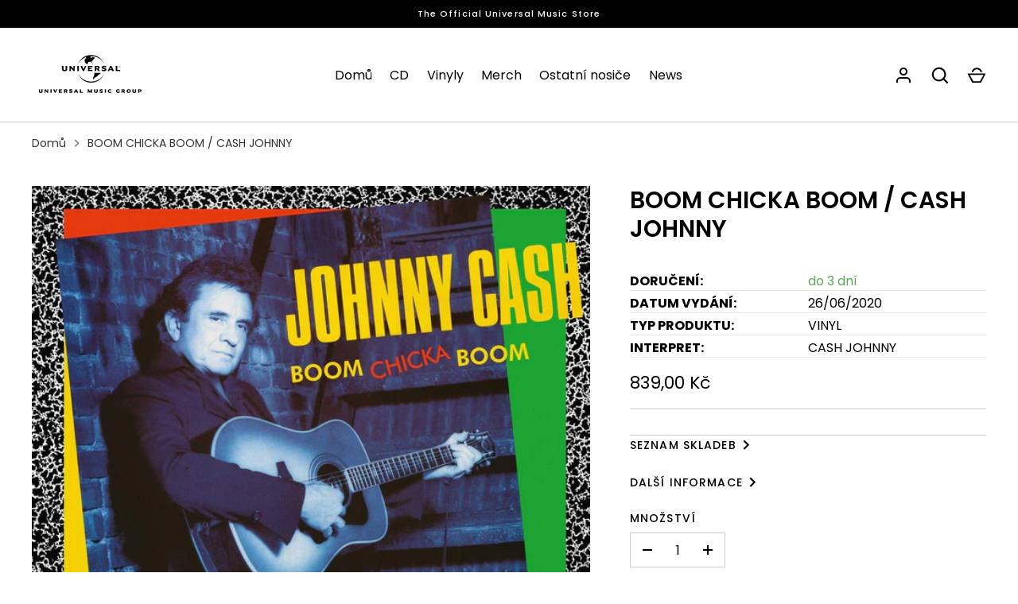

--- FILE ---
content_type: text/html; charset=utf-8
request_url: https://unimerch.cz/products/cash-johnny-boom-chicka-boom-vinyl-uni
body_size: 47529
content:
<!doctype html>
<html class="no-js" lang="cs">
  <script>(function(w,d,s,l,i){w[l]=w[l]||[];w[l].push({'gtm.start':
new Date().getTime(),event:'gtm.js'});var f=d.getElementsByTagName(s)[0],
j=d.createElement(s),dl=l!='dataLayer'?'&l='+l:'';j.async=true;j.src=
'https://www.googletagmanager.com/gtm.js?id='+i+dl;f.parentNode.insertBefore(j,f);
})(window,document,'script','dataLayer', 'GTM-585X9NRR');</script>
<script>
  (function() {
      class Shopify_DataLayer {
        constructor() {
          window.dataLayer = window.dataLayer || []; 
          
          // use a prefix of events name
          this.eventPrefix = '';

          //Keep the value false to get non-formatted product ID
          this.formattedItemId = true; 

          // data schema
          this.dataSchema = {
            ecommerce: {
                show: true
            },
            dynamicRemarketing: {
                show: true,
                business_vertical: 'retail'
            }
          }

          // add to wishlist selectors
          this.addToWishListSelectors = {
            'addWishListIcon': '',
            'gridItemSelector': '',
            'productLinkSelector': 'a[href*="/products/"]'
          }

          // quick view selectors
          this.quickViewSelector = {
            'quickViewElement': '',
            'gridItemSelector': '',
            'productLinkSelector': 'a[href*="/products/"]'
          }

          // mini cart button selector
          this.miniCartButton = [
            'a[href="/cart"]', 
          ];
          this.miniCartAppersOn = 'click';


          // begin checkout buttons/links selectors
          this.beginCheckoutButtons = [
            'input[name="checkout"]',
            'button[name="checkout"]',
            'a[href="/checkout"]',
            '.additional-checkout-buttons',
          ];

          // direct checkout button selector
          this.shopifyDirectCheckoutButton = [
            '.shopify-payment-button'
          ]

          //Keep the value true if Add to Cart redirects to the cart page
          this.isAddToCartRedirect = false;
          
          // keep the value false if cart items increment/decrement/remove refresh page 
          this.isAjaxCartIncrementDecrement = true;
          

          // Caution: Do not modify anything below this line, as it may result in it not functioning correctly.
          this.cart = {"note":null,"attributes":{},"original_total_price":0,"total_price":0,"total_discount":0,"total_weight":0.0,"item_count":0,"items":[],"requires_shipping":false,"currency":"CZK","items_subtotal_price":0,"cart_level_discount_applications":[],"checkout_charge_amount":0}
          this.countryCode = "CZ";
          this.storeURL = "https://unimerch.cz";
          localStorage.setItem('shopCountryCode', this.countryCode);
          this.collectData(); 
          this.itemsList = [];
        }

        updateCart() {
          fetch("/cart.js")
          .then((response) => response.json())
          .then((data) => {
            this.cart = data;
          });
        }

       debounce(delay) {         
          let timeoutId;
          return function(func) {
            const context = this;
            const args = arguments;
            
            clearTimeout(timeoutId);
            
            timeoutId = setTimeout(function() {
              func.apply(context, args);
            }, delay);
          };
        }

        eventConsole(eventName, eventData) {
          const css1 = 'background: red; color: #fff; font-size: normal; border-radius: 3px 0 0 3px; padding: 3px 4px;';
          const css2 = 'background-color: blue; color: #fff; font-size: normal; border-radius: 0 3px 3px 0; padding: 3px 4px;';
          console.log('%cGTM DataLayer Event:%c' + eventName, css1, css2, eventData);
        }

        collectData() { 
            this.customerData();
            this.ajaxRequestData();
            this.searchPageData();
            this.miniCartData();
            this.beginCheckoutData();
  
            
  
            
              this.productSinglePage();
            
  
            
            
            this.addToWishListData();
            this.quickViewData();
            this.selectItemData(); 
            this.formData();
            this.phoneClickData();
            this.emailClickData();
            this.loginRegisterData();
        }        

        //logged-in customer data 
        customerData() {
            const currentUser = {};
            

            if (currentUser.email) {
              currentUser.hash_email = "e3b0c44298fc1c149afbf4c8996fb92427ae41e4649b934ca495991b7852b855"
            }

            if (currentUser.phone) {
              currentUser.hash_phone = "e3b0c44298fc1c149afbf4c8996fb92427ae41e4649b934ca495991b7852b855"
            }

            window.dataLayer = window.dataLayer || [];
            dataLayer.push({
              customer: currentUser
            });
        }

        // add_to_cart, remove_from_cart, search
        ajaxRequestData() {
          const self = this;
          
          // handle non-ajax add to cart
          if(this.isAddToCartRedirect) {
            document.addEventListener('submit', function(event) {
              const addToCartForm = event.target.closest('form[action="/cart/add"]');
              if(addToCartForm) {
                event.preventDefault();
                
                const formData = new FormData(addToCartForm);
            
                fetch(window.Shopify.routes.root + 'cart/add.js', {
                  method: 'POST',
                  body: formData
                })
                .then(response => {
                    window.location.href = "/cart";
                })
                .catch((error) => {
                  console.error('Error:', error);
                });
              }
            });
          }
          
          // fetch
          let originalFetch = window.fetch;
          let debounce = this.debounce(800);
          
          window.fetch = function () {
            return originalFetch.apply(this, arguments).then((response) => {
              if (response.ok) {
                let cloneResponse = response.clone();
                let requestURL = arguments[0]['url'] || arguments[0];
                
                if(/.*\/search\/?.*\?.*q=.+/.test(requestURL) && !requestURL.includes('&requestFrom=uldt')) {   
                  const queryString = requestURL.split('?')[1];
                  const urlParams = new URLSearchParams(queryString);
                  const search_term = urlParams.get("q");

                  debounce(function() {
                    fetch(`${self.storeURL}/search/suggest.json?q=${search_term}&resources[type]=product&requestFrom=uldt`)
                      .then(res => res.json())
                      .then(function(data) {
                            const products = data.resources.results.products;
                            if(products.length) {
                              const fetchRequests = products.map(product =>
                                fetch(`${self.storeURL}/${product.url.split('?')[0]}.js`)
                                  .then(response => response.json())
                                  .catch(error => console.error('Error fetching:', error))
                              );

                              Promise.all(fetchRequests)
                                .then(products => {
                                    const items = products.map((product) => {
                                      return {
                                        product_id: product.id,
                                        product_title: product.title,
                                        variant_id: product.variants[0].id,
                                        variant_title: product.variants[0].title,
                                        vendor: product.vendor,
                                        total_discount: 0,
                                        final_price: product.price_min,
                                        product_type: product.type, 
                                        quantity: 1
                                      }
                                    });

                                    self.ecommerceDataLayer('search', {search_term, items});
                                })
                            }else {
                              self.ecommerceDataLayer('search', {search_term, items: []});
                            }
                      });
                  });
                }
                else if (requestURL.includes("/cart/add")) {
                  cloneResponse.text().then((text) => {
                    let data = JSON.parse(text);

                    if(data.items && Array.isArray(data.items)) {
                      data.items.forEach(function(item) {
                         self.ecommerceDataLayer('add_to_cart', {items: [item]});
                      })
                    } else {
                      self.ecommerceDataLayer('add_to_cart', {items: [data]});
                    }
                    self.updateCart();
                  });
                }else if(requestURL.includes("/cart/change") || requestURL.includes("/cart/update")) {
                  
                   cloneResponse.text().then((text) => {
                     
                    let newCart = JSON.parse(text);
                    let newCartItems = newCart.items;
                    let oldCartItems = self.cart.items;

                    for(let i = 0; i < oldCartItems.length; i++) {
                      let item = oldCartItems[i];
                      let newItem = newCartItems.find(newItems => newItems.id === item.id);


                      if(newItem) {

                        if(newItem.quantity > item.quantity) {
                          // cart item increment
                          let quantity = (newItem.quantity - item.quantity);
                          let updatedItem = {...item, quantity}
                          self.ecommerceDataLayer('add_to_cart', {items: [updatedItem]});
                          self.updateCart(); 

                        }else if(newItem.quantity < item.quantity) {
                          // cart item decrement
                          let quantity = (item.quantity - newItem.quantity);
                          let updatedItem = {...item, quantity}
                          self.ecommerceDataLayer('remove_from_cart', {items: [updatedItem]});
                          self.updateCart(); 
                        }
                        

                      }else {
                        self.ecommerceDataLayer('remove_from_cart', {items: [item]});
                        self.updateCart(); 
                      }
                    }
                     
                  });
                }
              }
              return response;
            });
          }
          // end fetch 


          //xhr
          var origXMLHttpRequest = XMLHttpRequest;
          XMLHttpRequest = function() {
            var requestURL;
    
            var xhr = new origXMLHttpRequest();
            var origOpen = xhr.open;
            var origSend = xhr.send;
            
            // Override the `open` function.
            xhr.open = function(method, url) {
                requestURL = url;
                return origOpen.apply(this, arguments);
            };
    
    
            xhr.send = function() {
    
                // Only proceed if the request URL matches what we're looking for.
                if (requestURL.includes("/cart/add") || requestURL.includes("/cart/change") || /.*\/search\/?.*\?.*q=.+/.test(requestURL)) {
        
                    xhr.addEventListener('load', function() {
                        if (xhr.readyState === 4) {
                            if (xhr.status >= 200 && xhr.status < 400) { 

                              if(/.*\/search\/?.*\?.*q=.+/.test(requestURL) && !requestURL.includes('&requestFrom=uldt')) {
                                const queryString = requestURL.split('?')[1];
                                const urlParams = new URLSearchParams(queryString);
                                const search_term = urlParams.get("q");

                                debounce(function() {
                                    fetch(`${self.storeURL}/search/suggest.json?q=${search_term}&resources[type]=product&requestFrom=uldt`)
                                      .then(res => res.json())
                                      .then(function(data) {
                                            const products = data.resources.results.products;
                                            if(products.length) {
                                              const fetchRequests = products.map(product =>
                                                fetch(`${self.storeURL}/${product.url.split('?')[0]}.js`)
                                                  .then(response => response.json())
                                                  .catch(error => console.error('Error fetching:', error))
                                              );
                
                                              Promise.all(fetchRequests)
                                                .then(products => {
                                                    const items = products.map((product) => {
                                                      return {
                                                        product_id: product.id,
                                                        product_title: product.title,
                                                        variant_id: product.variants[0].id,
                                                        variant_title: product.variants[0].title,
                                                        vendor: product.vendor,
                                                        total_discount: 0,
                                                        final_price: product.price_min,
                                                        product_type: product.type, 
                                                        quantity: 1
                                                      }
                                                    });
                
                                                    self.ecommerceDataLayer('search', {search_term, items});
                                                })
                                            }else {
                                              self.ecommerceDataLayer('search', {search_term, items: []});
                                            }
                                      });
                                  });

                              }

                              else if(requestURL.includes("/cart/add")) {
                                  const data = JSON.parse(xhr.responseText);

                                  if(data.items && Array.isArray(data.items)) {
                                    data.items.forEach(function(item) {
                                        self.ecommerceDataLayer('add_to_cart', {items: [item]});
                                      })
                                  } else {
                                    self.ecommerceDataLayer('add_to_cart', {items: [data]});
                                  }
                                  self.updateCart();
                                 
                               }else if(requestURL.includes("/cart/change")) {
                                 
                                  const newCart = JSON.parse(xhr.responseText);
                                  const newCartItems = newCart.items;
                                  let oldCartItems = self.cart.items;
              
                                  for(let i = 0; i < oldCartItems.length; i++) {
                                    let item = oldCartItems[i];
                                    let newItem = newCartItems.find(newItems => newItems.id === item.id);
              
              
                                    if(newItem) {
                                      if(newItem.quantity > item.quantity) {
                                        // cart item increment
                                        let quantity = (newItem.quantity - item.quantity);
                                        let updatedItem = {...item, quantity}
                                        self.ecommerceDataLayer('add_to_cart', {items: [updatedItem]});
                                        self.updateCart(); 
              
                                      }else if(newItem.quantity < item.quantity) {
                                        // cart item decrement
                                        let quantity = (item.quantity - newItem.quantity);
                                        let updatedItem = {...item, quantity}
                                        self.ecommerceDataLayer('remove_from_cart', {items: [updatedItem]});
                                        self.updateCart(); 
                                      }
                                      
              
                                    }else {
                                      self.ecommerceDataLayer('remove_from_cart', {items: [item]});
                                      self.updateCart(); 
                                    }
                                  }
                               }          
                            }
                        }
                    });
                }
    
                return origSend.apply(this, arguments);
            };
    
            return xhr;
          }; 
          //end xhr
        }

        // search event from search page
        searchPageData() {
          const self = this;
          let pageUrl = window.location.href;
          
          if(/.+\/search\?.*\&?q=.+/.test(pageUrl)) {   
            const queryString = pageUrl.split('?')[1];
            const urlParams = new URLSearchParams(queryString);
            const search_term = urlParams.get("q");
                
            fetch(`https://unimerch.cz/search/suggest.json?q=${search_term}&resources[type]=product&requestFrom=uldt`)
            .then(res => res.json())
            .then(function(data) {
                  const products = data.resources.results.products;
                  if(products.length) {
                    const fetchRequests = products.map(product =>
                      fetch(`${self.storeURL}/${product.url.split('?')[0]}.js`)
                        .then(response => response.json())
                        .catch(error => console.error('Error fetching:', error))
                    );
                    Promise.all(fetchRequests)
                    .then(products => {
                        const items = products.map((product) => {
                            return {
                            product_id: product.id,
                            product_title: product.title,
                            variant_id: product.variants[0].id,
                            variant_title: product.variants[0].title,
                            vendor: product.vendor,
                            total_discount: 0,
                            final_price: product.price_min,
                            product_type: product.type, 
                            quantity: 1
                            }
                        });

                        self.ecommerceDataLayer('search', {search_term, items});
                    });
                  }else {
                    self.ecommerceDataLayer('search', {search_term, items: []});
                  }
            });
          }
        }

        // view_cart
        miniCartData() {
          if(this.miniCartButton.length) {
            let self = this;
            if(this.miniCartAppersOn === 'hover') {
              this.miniCartAppersOn = 'mouseenter';
            }
            this.miniCartButton.forEach((selector) => {
              let miniCartButtons = document.querySelectorAll(selector);
              miniCartButtons.forEach((miniCartButton) => {
                  miniCartButton.addEventListener(self.miniCartAppersOn, () => {
                    self.ecommerceDataLayer('view_cart', self.cart);
                  });
              })
            });
          }
        }

        // begin_checkout
        beginCheckoutData() {
          let self = this;
          document.addEventListener('pointerdown', (event) => {
            let targetElement = event.target.closest(self.beginCheckoutButtons.join(', '));
            if(targetElement) {
              self.ecommerceDataLayer('begin_checkout', self.cart);
            }
          });
        }

        // view_cart, add_to_cart, remove_from_cart
        viewCartPageData() {
          
          this.ecommerceDataLayer('view_cart', this.cart);

          //if cart quantity chagne reload page 
          if(!this.isAjaxCartIncrementDecrement) {
            const self = this;
            document.addEventListener('pointerdown', (event) => {
              const target = event.target.closest('a[href*="/cart/change?"]');
              if(target) {
                const linkUrl = target.getAttribute('href');
                const queryString = linkUrl.split("?")[1];
                const urlParams = new URLSearchParams(queryString);
                const newQuantity = urlParams.get("quantity");
                const line = urlParams.get("line");
                const cart_id = urlParams.get("id");
        
                
                if(newQuantity && (line || cart_id)) {
                  let item = line ? {...self.cart.items[line - 1]} : self.cart.items.find(item => item.key === cart_id);
        
                  let event = 'add_to_cart';
                  if(newQuantity < item.quantity) {
                    event = 'remove_from_cart';
                  }
        
                  let quantity = Math.abs(newQuantity - item.quantity);
                  item['quantity'] = quantity;
        
                  self.ecommerceDataLayer(event, {items: [item]});
                }
              }
            });
          }
        }

        productSinglePage() {
        
          const item = {
              product_id: 8549140463890,
              variant_id: 46291009831186,
              product_title: "BOOM CHICKA BOOM \/ CASH JOHNNY",
              line_level_total_discount: 0,
              vendor: "UNI",
              sku: "6772688",
              product_type: "VINYL",
              item_list_id: 445547413778,
              item_list_name: "CASH JOHNNY",
              
              final_price: 83900,
              quantity: 1
          };
          
          const variants = [{"id":46291009831186,"title":"Default Title","option1":"Default Title","option2":null,"option3":null,"sku":"6772688","requires_shipping":true,"taxable":true,"featured_image":null,"available":true,"name":"BOOM CHICKA BOOM \/ CASH JOHNNY","public_title":null,"options":["Default Title"],"price":83900,"weight":0,"compare_at_price":83900,"inventory_management":"compact-fulfillment","barcode":"0602567726883","requires_selling_plan":false,"selling_plan_allocations":[]}]
          this.ecommerceDataLayer('view_item', {items: [item]});

          if(this.shopifyDirectCheckoutButton.length) {
              let self = this;
              document.addEventListener('pointerdown', (event) => {  
                let target = event.target;
                let checkoutButton = event.target.closest(this.shopifyDirectCheckoutButton.join(', '));

                if(checkoutButton && (variants || self.quickViewVariants)) {

                    let checkoutForm = checkoutButton.closest('form[action*="/cart/add"]');
                    if(checkoutForm) {

                        let variant_id = null;
                        let varientInput = checkoutForm.querySelector('input[name="id"]');
                        let varientIdFromURL = new URLSearchParams(window.location.search).get('variant');
                        let firstVarientId = item.variant_id;

                        if(varientInput) {
                          variant_id = parseInt(varientInput.value);
                        }else if(varientIdFromURL) {
                          variant_id = varientIdFromURL;
                        }else if(firstVarientId) {
                          variant_id = firstVarientId;
                        }

                        if(variant_id) {
                            variant_id = parseInt(variant_id);

                            let quantity = 1;
                            let quantitySelector = checkoutForm.getAttribute('id');
                            if(quantitySelector) {
                              let quentityInput = document.querySelector('input[name="quantity"][form="'+quantitySelector+'"]');
                              if(quentityInput) {
                                  quantity = +quentityInput.value;
                              }
                            }
                          
                            if(variant_id) {
                                let variant = variants.find(item => item.id === +variant_id);
                                if(variant && item) {
                                    variant_id
                                    item['variant_id'] = variant_id;
                                    item['variant_title'] = variant.title;
                                    item['final_price'] = variant.price;
                                    item['quantity'] = quantity;
                                    
                                    self.ecommerceDataLayer('add_to_cart', {items: [item]});
                                    self.ecommerceDataLayer('begin_checkout', {items: [item]});
                                }else if(self.quickViewedItem) {                                  
                                  let variant = self.quickViewVariants.find(item => item.id === +variant_id);
                                  if(variant) {
                                    self.quickViewedItem['variant_id'] = variant_id;
                                    self.quickViewedItem['variant_title'] = variant.title;
                                    self.quickViewedItem['final_price'] = parseFloat(variant.price) * 100;
                                    self.quickViewedItem['quantity'] = quantity;
                                    
                                    self.ecommerceDataLayer('add_to_cart', {items: [self.quickViewedItem]});
                                    self.ecommerceDataLayer('begin_checkout', {items: [self.quickViewedItem]});
                                    
                                  }
                                }
                            }
                        }
                    }

                }
              }); 
          }
          
          
        }

        collectionsPageData() {
          var ecommerce = {
            'items': [
              
              ]
          };

          this.itemsList = ecommerce.items;
          ecommerce['item_list_id'] = null
          ecommerce['item_list_name'] = null

          this.ecommerceDataLayer('view_item_list', ecommerce);
        }
        
        
        // add to wishlist
        addToWishListData() {
          if(this.addToWishListSelectors && this.addToWishListSelectors.addWishListIcon) {
            const self = this;
            document.addEventListener('pointerdown', (event) => {
              let target = event.target;
              
              if(target.closest(self.addToWishListSelectors.addWishListIcon)) {
                let pageULR = window.location.href.replace(/\?.+/, '');
                let requestURL = undefined;
          
                if(/\/products\/[^/]+$/.test(pageULR)) {
                  requestURL = pageULR;
                } else if(self.addToWishListSelectors.gridItemSelector && self.addToWishListSelectors.productLinkSelector) {
                  let itemElement = target.closest(self.addToWishListSelectors.gridItemSelector);
                  if(itemElement) {
                    let linkElement = itemElement.querySelector(self.addToWishListSelectors.productLinkSelector); 
                    if(linkElement) {
                      let link = linkElement.getAttribute('href').replace(/\?.+/g, '');
                      if(link && /\/products\/[^/]+$/.test(link)) {
                        requestURL = link;
                      }
                    }
                  }
                }

                if(requestURL) {
                  fetch(requestURL + '.json')
                    .then(res => res.json())
                    .then(result => {
                      let data = result.product;                    
                      if(data) {
                        let dataLayerData = {
                          product_id: data.id,
                            variant_id: data.variants[0].id,
                            product_title: data.title,
                          quantity: 1,
                          final_price: parseFloat(data.variants[0].price) * 100,
                          total_discount: 0,
                          product_type: data.product_type,
                          vendor: data.vendor,
                          variant_title: (data.variants[0].title !== 'Default Title') ? data.variants[0].title : undefined,
                          sku: data.variants[0].sku,
                        }

                        self.ecommerceDataLayer('add_to_wishlist', {items: [dataLayerData]});
                      }
                    });
                }
              }
            });
          }
        }

        quickViewData() {
          if(this.quickViewSelector.quickViewElement && this.quickViewSelector.gridItemSelector && this.quickViewSelector.productLinkSelector) {
            const self = this;
            document.addEventListener('pointerdown', (event) => {
              let target = event.target;
              if(target.closest(self.quickViewSelector.quickViewElement)) {
                let requestURL = undefined;
                let itemElement = target.closest(this.quickViewSelector.gridItemSelector );
                
                if(itemElement) {
                  let linkElement = itemElement.querySelector(self.quickViewSelector.productLinkSelector); 
                  if(linkElement) {
                    let link = linkElement.getAttribute('href').replace(/\?.+/g, '');
                    if(link && /\/products\/[^/]+$/.test(link)) {
                      requestURL = link;
                    }
                  }
                }   
                
                if(requestURL) {
                    fetch(requestURL + '.json')
                      .then(res => res.json())
                      .then(result => {
                        let data = result.product;                    
                        if(data) {
                          let dataLayerData = {
                            product_id: data.id,
                            variant_id: data.variants[0].id,
                            product_title: data.title,
                            quantity: 1,
                            final_price: parseFloat(data.variants[0].price) * 100,
                            total_discount: 0,
                            product_type: data.product_type,
                            vendor: data.vendor,
                            variant_title: (data.variants[0].title !== 'Default Title') ? data.variants[0].title : undefined,
                            sku: data.variants[0].sku,
                          }
  
                          self.ecommerceDataLayer('view_item', {items: [dataLayerData]});
                          self.quickViewVariants = data.variants;
                          self.quickViewedItem = dataLayerData;
                        }
                      });
                  }
              }
            });

            
          }
        }

        // select_item events
        selectItemData() {
          
          const self = this;
          const items = this.itemsList;

          

          // select item on varient change
          document.addEventListener('variant:change', function(event) {            
            const product_id = event.detail.product.id;
            const variant_id = event.detail.variant.id;
            const vendor = event.detail.product.vendor; 
            const variant_title = event.detail.variant.public_title;
            const product_title = event.detail.product.title;
            const final_price = event.detail.variant.price;
            const product_type = event.detail.product.type;

             const item = {
                product_id: product_id,
                product_title: product_title,
                variant_id: variant_id,
                variant_title: variant_title,
                vendor: vendor,
                final_price: final_price,
                product_type: product_type, 
                quantity: 1
             }
            
             self.ecommerceDataLayer('select_item', {items: [item]});
          });
        }

        // all ecommerce events
        ecommerceDataLayer(event, data) {
          const self = this;
          dataLayer.push({ 'ecommerce': null });
          const dataLayerData = {
            "event": this.eventPrefix + event,
            'ecommerce': {
               'currency': this.cart.currency,
               'items': data.items.map((item, index) => {
                 const dataLayerItem = {
                    'index': index,
                    'item_id': this.formattedItemId  ? `shopify_${this.countryCode}_${item.product_id}_${item.variant_id}` : item.product_id.toString(),
                    'product_id': item.product_id.toString(),
                    'variant_id': item.variant_id.toString(),
                    'item_name': item.product_title,
                    'quantity': item.quantity,
                    'price': +((item.final_price / 100).toFixed(2)),
                    'discount': item.total_discount ? +((item.total_discount / 100).toFixed(2)) : 0 
                }

                if(item.product_type) {
                  dataLayerItem['item_category'] = item.product_type;
                }
                
                if(item.vendor) {
                  dataLayerItem['item_brand'] = item.vendor;
                }
               
                if(item.variant_title && item.variant_title !== 'Default Title') {
                  dataLayerItem['item_variant'] = item.variant_title;
                }
              
                if(item.sku) {
                  dataLayerItem['sku'] = item.sku;
                }

                if(item.item_list_name) {
                  dataLayerItem['item_list_name'] = item.item_list_name;
                }

                if(item.item_list_id) {
                  dataLayerItem['item_list_id'] = item.item_list_id.toString()
                }

                return dataLayerItem;
              })
            }
          }

          if(data.total_price !== undefined) {
            dataLayerData['ecommerce']['value'] =  +((data.total_price / 100).toFixed(2));
          } else {
            dataLayerData['ecommerce']['value'] = +(dataLayerData['ecommerce']['items'].reduce((total, item) => total + (item.price * item.quantity), 0)).toFixed(2);
          }
          
          if(data.item_list_id) {
            dataLayerData['ecommerce']['item_list_id'] = data.item_list_id;
          }
          
          if(data.item_list_name) {
            dataLayerData['ecommerce']['item_list_name'] = data.item_list_name;
          }

          if(data.search_term) {
            dataLayerData['search_term'] = data.search_term;
          }

          if(self.dataSchema.dynamicRemarketing && self.dataSchema.dynamicRemarketing.show) {
            dataLayer.push({ 'dynamicRemarketing': null });
            dataLayerData['dynamicRemarketing'] = {
                value: dataLayerData.ecommerce.value,
                items: dataLayerData.ecommerce.items.map(item => ({id: item.item_id, google_business_vertical: self.dataSchema.dynamicRemarketing.business_vertical}))
            }
          }

          if(!self.dataSchema.ecommerce ||  !self.dataSchema.ecommerce.show) {
            delete dataLayerData['ecommerce'];
          }

          dataLayer.push(dataLayerData);
          self.eventConsole(self.eventPrefix + event, dataLayerData);
        }

        
        // contact form submit & newsletters signup
        formData() {
          const self = this;
          document.addEventListener('submit', function(event) {

            let targetForm = event.target.closest('form[action^="/contact"]');


            if(targetForm) {
              const formData = {
                form_location: window.location.href,
                form_id: targetForm.getAttribute('id'),
                form_classes: targetForm.getAttribute('class')
              };
                            
              let formType = targetForm.querySelector('input[name="form_type"]');
              let inputs = targetForm.querySelectorAll("input:not([type=hidden]):not([type=submit]), textarea, select");
              
              inputs.forEach(function(input) {
                var inputName = input.name;
                var inputValue = input.value;
                
                if (inputName && inputValue) {
                  var matches = inputName.match(/\[(.*?)\]/);
                  if (matches && matches.length > 1) {
                     var fieldName = matches[1];
                     formData[fieldName] = input.value;
                  }
                }
              });
              
              if(formType && formType.value === 'customer') {
                dataLayer.push({ event: self.eventPrefix + 'newsletter_signup', ...formData});
                self.eventConsole(self.eventPrefix + 'newsletter_signup', { event: self.eventPrefix + 'newsletter_signup', ...formData});

              } else if(formType && formType.value === 'contact') {
                dataLayer.push({ event: self.eventPrefix + 'contact_form_submit', ...formData});
                self.eventConsole(self.eventPrefix + 'contact_form_submit', { event: self.eventPrefix + 'contact_form_submit', ...formData});
              }
            }
          });

        }

        // phone_number_click event
        phoneClickData() {
          const self = this; 
          document.addEventListener('click', function(event) {
            let target = event.target.closest('a[href^="tel:"]');
            if(target) {
              let phone_number = target.getAttribute('href').replace('tel:', '');
              let eventData = {
                event: self.eventPrefix + 'phone_number_click',
                page_location: window.location.href,
                link_classes: target.getAttribute('class'),
                link_id: target.getAttribute('id'),
                phone_number
              }

              dataLayer.push(eventData);
              this.eventConsole(self.eventPrefix + 'phone_number_click', eventData);
            }
          });
        }
  
        // email_click event
        emailClickData() {
          const self = this; 
          document.addEventListener('click', function(event) {
            let target = event.target.closest('a[href^="mailto:"]');
            if(target) {
              let email_address = target.getAttribute('href').replace('mailto:', '');
              let eventData = {
                event: self.eventPrefix + 'email_click',
                page_location: window.location.href,
                link_classes: target.getAttribute('class'),
                link_id: target.getAttribute('id'),
                email_address
              }

              dataLayer.push(eventData);
              this.eventConsole(self.eventPrefix + 'email_click', eventData);
            }
          });
        }

        //login register 
        loginRegisterData() {
          
          const self = this; 
          let isTrackedLogin = false;
          let isTrackedRegister = false;
          
          if(window.location.href.includes('/account/login')) {
            document.addEventListener('submit', function(e) {
              const loginForm = e.target.closest('[action="/account/login"]');
              if(loginForm && !isTrackedLogin) {
                  const eventData = {
                    event: self.eventPrefix + 'login'
                  }
                  isTrackedLogin = true;
                  dataLayer.push(eventData);
                  self.eventConsole(self.eventPrefix + 'login', eventData);
              }
            });
          }

          if(window.location.href.includes('/account/register')) {
            document.addEventListener('submit', function(e) {
              const registerForm = e.target.closest('[action="/account"]');
              if(registerForm && !isTrackedRegister) {
                  const eventData = {
                    event: self.eventPrefix + 'sign_up'
                  }
                
                  isTrackedRegister = true;
                  dataLayer.push(eventData);
                  self.eventConsole(self.eventPrefix + 'sign_up', eventData);
              }
            });
          }
        }
      } 
      // end Shopify_DataLayer

      document.addEventListener('DOMContentLoaded', function() {
        try{
          new Shopify_DataLayer();
        }catch(error) {
          console.log(error);
        }
      });
    
  })();
</script>
<head>
  <!-- Alchemy 4.2.5 -->
  <meta charset="utf-8" />
<meta name="viewport" content="width=device-width,initial-scale=1.0" />
<meta http-equiv="X-UA-Compatible" content="IE=edge">

<link rel="preconnect" href="https://cdn.shopify.com" crossorigin>
<link rel="preconnect" href="https://fonts.shopify.com" crossorigin>
<link rel="preconnect" href="https://monorail-edge.shopifysvc.com"><link rel="preload" as="font" href="//unimerch.cz/cdn/fonts/poppins/poppins_n4.0ba78fa5af9b0e1a374041b3ceaadf0a43b41362.woff2" type="font/woff2" crossorigin><link rel="preload" as="font" href="//unimerch.cz/cdn/fonts/poppins/poppins_n7.56758dcf284489feb014a026f3727f2f20a54626.woff2" type="font/woff2" crossorigin><link rel="preload" as="font" href="//unimerch.cz/cdn/fonts/poppins/poppins_i4.846ad1e22474f856bd6b81ba4585a60799a9f5d2.woff2" type="font/woff2" crossorigin><link rel="preload" as="font" href="//unimerch.cz/cdn/fonts/poppins/poppins_i7.42fd71da11e9d101e1e6c7932199f925f9eea42d.woff2" type="font/woff2" crossorigin><link rel="preload" as="font" href="//unimerch.cz/cdn/fonts/poppins/poppins_n5.ad5b4b72b59a00358afc706450c864c3c8323842.woff2" type="font/woff2" crossorigin><link rel="preload" as="font" href="//unimerch.cz/cdn/fonts/poppins/poppins_n6.aa29d4918bc243723d56b59572e18228ed0786f6.woff2" type="font/woff2" crossorigin><link rel="preload" as="font" href="//unimerch.cz/cdn/fonts/poppins/poppins_n6.aa29d4918bc243723d56b59572e18228ed0786f6.woff2" type="font/woff2" crossorigin><link rel="preload" href="//unimerch.cz/cdn/shop/t/2/assets/vendor.min.js?v=29476689884135146841684221442" as="script">
<link rel="preload" href="//unimerch.cz/cdn/shop/t/2/assets/theme.js?v=87115137276441840321686064047" as="script"><link rel="canonical" href="https://unimerch.cz/products/cash-johnny-boom-chicka-boom-vinyl-uni" /><link rel="shortcut icon" href="//unimerch.cz/cdn/shop/files/favicon.png?v=1684223463" type="image/png" /><meta name="description" content="„A Backstage Pass”,„Cat&#39;s in the Cradle”,„Farmer&#39;s Almanac”,„Don&#39;t Go Near the Water”,„Family Bible”,„Harley”,„I Love You I Love You”,„Hidden Shame”,„Monteagle Mountain”,„That&#39;s One You Owe Me”,„Veteran&#39;s Day”">
  <script type="text/javascript">
    (function(c,l,a,r,i,t,y){
        c[a]=c[a]||function(){(c[a].q=c[a].q||[]).push(arguments)};
        t=l.createElement(r);t.async=1;t.src="https://www.clarity.ms/tag/"+i;
        y=l.getElementsByTagName(r)[0];y.parentNode.insertBefore(t,y);
    })(window, document, "clarity", "script", "s1gpuglawc");
</script>
  <title>
    BOOM CHICKA BOOM / CASH JOHNNY &ndash; Universal Music, s.r.o.
  </title>
  <meta property="og:site_name" content="Universal Music, s.r.o.">
<meta property="og:url" content="https://unimerch.cz/products/cash-johnny-boom-chicka-boom-vinyl-uni">
<meta property="og:title" content="BOOM CHICKA BOOM / CASH JOHNNY">
<meta property="og:type" content="product">
<meta property="og:description" content="„A Backstage Pass”,„Cat&#39;s in the Cradle”,„Farmer&#39;s Almanac”,„Don&#39;t Go Near the Water”,„Family Bible”,„Harley”,„I Love You I Love You”,„Hidden Shame”,„Monteagle Mountain”,„That&#39;s One You Owe Me”,„Veteran&#39;s Day”"><meta property="og:image" content="http://unimerch.cz/cdn/shop/products/0020201_1200x1200.jpg?v=1692152671">
  <meta property="og:image:secure_url" content="https://unimerch.cz/cdn/shop/products/0020201_1200x1200.jpg?v=1692152671">
  <meta property="og:image:width" content="1200">
  <meta property="og:image:height" content="1186"><meta property="og:price:amount" content="839,00">
  <meta property="og:price:currency" content="CZK"><meta name="twitter:card" content="summary_large_image">
<meta name="twitter:title" content="BOOM CHICKA BOOM / CASH JOHNNY">
<meta name="twitter:description" content="„A Backstage Pass”,„Cat&#39;s in the Cradle”,„Farmer&#39;s Almanac”,„Don&#39;t Go Near the Water”,„Family Bible”,„Harley”,„I Love You I Love You”,„Hidden Shame”,„Monteagle Mountain”,„That&#39;s One You Owe Me”,„Veteran&#39;s Day”">

  <link href="//unimerch.cz/cdn/shop/t/2/assets/styles.css?v=107863017162397463161759342559" rel="stylesheet" type="text/css" media="all" />
  <script>window.performance && window.performance.mark && window.performance.mark('shopify.content_for_header.start');</script><meta name="google-site-verification" content="JXJqfdS2xUO2cfpKBu07SypB0XCjkRCsLI1ZokqtVe4">
<meta id="shopify-digital-wallet" name="shopify-digital-wallet" content="/75810046226/digital_wallets/dialog">
<link rel="alternate" type="application/json+oembed" href="https://unimerch.cz/products/cash-johnny-boom-chicka-boom-vinyl-uni.oembed">
<script async="async" src="/checkouts/internal/preloads.js?locale=cs-CZ"></script>
<script id="shopify-features" type="application/json">{"accessToken":"33fd408c897c354d9a9183f5a45065ec","betas":["rich-media-storefront-analytics"],"domain":"unimerch.cz","predictiveSearch":true,"shopId":75810046226,"locale":"cs"}</script>
<script>var Shopify = Shopify || {};
Shopify.shop = "unimerch-store-cz.myshopify.com";
Shopify.locale = "cs";
Shopify.currency = {"active":"CZK","rate":"1.0"};
Shopify.country = "CZ";
Shopify.theme = {"name":"Unimerch-Store-CZ\/main","id":149621080338,"schema_name":"Alchemy","schema_version":"4.2.5","theme_store_id":null,"role":"main"};
Shopify.theme.handle = "null";
Shopify.theme.style = {"id":null,"handle":null};
Shopify.cdnHost = "unimerch.cz/cdn";
Shopify.routes = Shopify.routes || {};
Shopify.routes.root = "/";</script>
<script type="module">!function(o){(o.Shopify=o.Shopify||{}).modules=!0}(window);</script>
<script>!function(o){function n(){var o=[];function n(){o.push(Array.prototype.slice.apply(arguments))}return n.q=o,n}var t=o.Shopify=o.Shopify||{};t.loadFeatures=n(),t.autoloadFeatures=n()}(window);</script>
<script id="shop-js-analytics" type="application/json">{"pageType":"product"}</script>
<script defer="defer" async type="module" src="//unimerch.cz/cdn/shopifycloud/shop-js/modules/v2/client.init-shop-cart-sync_DprKPGet.cs.esm.js"></script>
<script defer="defer" async type="module" src="//unimerch.cz/cdn/shopifycloud/shop-js/modules/v2/chunk.common_CFv8X3wM.esm.js"></script>
<script defer="defer" async type="module" src="//unimerch.cz/cdn/shopifycloud/shop-js/modules/v2/chunk.modal_vkNirYKp.esm.js"></script>
<script type="module">
  await import("//unimerch.cz/cdn/shopifycloud/shop-js/modules/v2/client.init-shop-cart-sync_DprKPGet.cs.esm.js");
await import("//unimerch.cz/cdn/shopifycloud/shop-js/modules/v2/chunk.common_CFv8X3wM.esm.js");
await import("//unimerch.cz/cdn/shopifycloud/shop-js/modules/v2/chunk.modal_vkNirYKp.esm.js");

  window.Shopify.SignInWithShop?.initShopCartSync?.({"fedCMEnabled":true,"windoidEnabled":true});

</script>
<script>(function() {
  var isLoaded = false;
  function asyncLoad() {
    if (isLoaded) return;
    isLoaded = true;
    var urls = ["https:\/\/r2-t.trackedlink.net\/_dmspt.js?shop=unimerch-store-cz.myshopify.com","https:\/\/r2-t.trackedlink.net\/shopify\/wbt.js?shop=unimerch-store-cz.myshopify.com","https:\/\/cdn.shopify.com\/s\/files\/1\/0597\/3783\/3627\/files\/tptinstall.min.js?v=1718591634\u0026t=tapita-seo-script-tags\u0026shop=unimerch-store-cz.myshopify.com"];
    for (var i = 0; i < urls.length; i++) {
      var s = document.createElement('script');
      s.type = 'text/javascript';
      s.async = true;
      s.src = urls[i];
      var x = document.getElementsByTagName('script')[0];
      x.parentNode.insertBefore(s, x);
    }
  };
  if(window.attachEvent) {
    window.attachEvent('onload', asyncLoad);
  } else {
    window.addEventListener('load', asyncLoad, false);
  }
})();</script>
<script id="__st">var __st={"a":75810046226,"offset":3600,"reqid":"4660675a-7c5e-4bb5-a1c9-52a1e77476e3-1769103089","pageurl":"unimerch.cz\/products\/cash-johnny-boom-chicka-boom-vinyl-uni","u":"842b3cdc46fa","p":"product","rtyp":"product","rid":8549140463890};</script>
<script>window.ShopifyPaypalV4VisibilityTracking = true;</script>
<script id="captcha-bootstrap">!function(){'use strict';const t='contact',e='account',n='new_comment',o=[[t,t],['blogs',n],['comments',n],[t,'customer']],c=[[e,'customer_login'],[e,'guest_login'],[e,'recover_customer_password'],[e,'create_customer']],r=t=>t.map((([t,e])=>`form[action*='/${t}']:not([data-nocaptcha='true']) input[name='form_type'][value='${e}']`)).join(','),a=t=>()=>t?[...document.querySelectorAll(t)].map((t=>t.form)):[];function s(){const t=[...o],e=r(t);return a(e)}const i='password',u='form_key',d=['recaptcha-v3-token','g-recaptcha-response','h-captcha-response',i],f=()=>{try{return window.sessionStorage}catch{return}},m='__shopify_v',_=t=>t.elements[u];function p(t,e,n=!1){try{const o=window.sessionStorage,c=JSON.parse(o.getItem(e)),{data:r}=function(t){const{data:e,action:n}=t;return t[m]||n?{data:e,action:n}:{data:t,action:n}}(c);for(const[e,n]of Object.entries(r))t.elements[e]&&(t.elements[e].value=n);n&&o.removeItem(e)}catch(o){console.error('form repopulation failed',{error:o})}}const l='form_type',E='cptcha';function T(t){t.dataset[E]=!0}const w=window,h=w.document,L='Shopify',v='ce_forms',y='captcha';let A=!1;((t,e)=>{const n=(g='f06e6c50-85a8-45c8-87d0-21a2b65856fe',I='https://cdn.shopify.com/shopifycloud/storefront-forms-hcaptcha/ce_storefront_forms_captcha_hcaptcha.v1.5.2.iife.js',D={infoText:'Chráněno technologií hCaptcha',privacyText:'Ochrana osobních údajů',termsText:'Podmínky'},(t,e,n)=>{const o=w[L][v],c=o.bindForm;if(c)return c(t,g,e,D).then(n);var r;o.q.push([[t,g,e,D],n]),r=I,A||(h.body.append(Object.assign(h.createElement('script'),{id:'captcha-provider',async:!0,src:r})),A=!0)});var g,I,D;w[L]=w[L]||{},w[L][v]=w[L][v]||{},w[L][v].q=[],w[L][y]=w[L][y]||{},w[L][y].protect=function(t,e){n(t,void 0,e),T(t)},Object.freeze(w[L][y]),function(t,e,n,w,h,L){const[v,y,A,g]=function(t,e,n){const i=e?o:[],u=t?c:[],d=[...i,...u],f=r(d),m=r(i),_=r(d.filter((([t,e])=>n.includes(e))));return[a(f),a(m),a(_),s()]}(w,h,L),I=t=>{const e=t.target;return e instanceof HTMLFormElement?e:e&&e.form},D=t=>v().includes(t);t.addEventListener('submit',(t=>{const e=I(t);if(!e)return;const n=D(e)&&!e.dataset.hcaptchaBound&&!e.dataset.recaptchaBound,o=_(e),c=g().includes(e)&&(!o||!o.value);(n||c)&&t.preventDefault(),c&&!n&&(function(t){try{if(!f())return;!function(t){const e=f();if(!e)return;const n=_(t);if(!n)return;const o=n.value;o&&e.removeItem(o)}(t);const e=Array.from(Array(32),(()=>Math.random().toString(36)[2])).join('');!function(t,e){_(t)||t.append(Object.assign(document.createElement('input'),{type:'hidden',name:u})),t.elements[u].value=e}(t,e),function(t,e){const n=f();if(!n)return;const o=[...t.querySelectorAll(`input[type='${i}']`)].map((({name:t})=>t)),c=[...d,...o],r={};for(const[a,s]of new FormData(t).entries())c.includes(a)||(r[a]=s);n.setItem(e,JSON.stringify({[m]:1,action:t.action,data:r}))}(t,e)}catch(e){console.error('failed to persist form',e)}}(e),e.submit())}));const S=(t,e)=>{t&&!t.dataset[E]&&(n(t,e.some((e=>e===t))),T(t))};for(const o of['focusin','change'])t.addEventListener(o,(t=>{const e=I(t);D(e)&&S(e,y())}));const B=e.get('form_key'),M=e.get(l),P=B&&M;t.addEventListener('DOMContentLoaded',(()=>{const t=y();if(P)for(const e of t)e.elements[l].value===M&&p(e,B);[...new Set([...A(),...v().filter((t=>'true'===t.dataset.shopifyCaptcha))])].forEach((e=>S(e,t)))}))}(h,new URLSearchParams(w.location.search),n,t,e,['guest_login'])})(!0,!0)}();</script>
<script integrity="sha256-4kQ18oKyAcykRKYeNunJcIwy7WH5gtpwJnB7kiuLZ1E=" data-source-attribution="shopify.loadfeatures" defer="defer" src="//unimerch.cz/cdn/shopifycloud/storefront/assets/storefront/load_feature-a0a9edcb.js" crossorigin="anonymous"></script>
<script data-source-attribution="shopify.dynamic_checkout.dynamic.init">var Shopify=Shopify||{};Shopify.PaymentButton=Shopify.PaymentButton||{isStorefrontPortableWallets:!0,init:function(){window.Shopify.PaymentButton.init=function(){};var t=document.createElement("script");t.src="https://unimerch.cz/cdn/shopifycloud/portable-wallets/latest/portable-wallets.cs.js",t.type="module",document.head.appendChild(t)}};
</script>
<script data-source-attribution="shopify.dynamic_checkout.buyer_consent">
  function portableWalletsHideBuyerConsent(e){var t=document.getElementById("shopify-buyer-consent"),n=document.getElementById("shopify-subscription-policy-button");t&&n&&(t.classList.add("hidden"),t.setAttribute("aria-hidden","true"),n.removeEventListener("click",e))}function portableWalletsShowBuyerConsent(e){var t=document.getElementById("shopify-buyer-consent"),n=document.getElementById("shopify-subscription-policy-button");t&&n&&(t.classList.remove("hidden"),t.removeAttribute("aria-hidden"),n.addEventListener("click",e))}window.Shopify?.PaymentButton&&(window.Shopify.PaymentButton.hideBuyerConsent=portableWalletsHideBuyerConsent,window.Shopify.PaymentButton.showBuyerConsent=portableWalletsShowBuyerConsent);
</script>
<script>
  function portableWalletsCleanup(e){e&&e.src&&console.error("Failed to load portable wallets script "+e.src);var t=document.querySelectorAll("shopify-accelerated-checkout .shopify-payment-button__skeleton, shopify-accelerated-checkout-cart .wallet-cart-button__skeleton"),e=document.getElementById("shopify-buyer-consent");for(let e=0;e<t.length;e++)t[e].remove();e&&e.remove()}function portableWalletsNotLoadedAsModule(e){e instanceof ErrorEvent&&"string"==typeof e.message&&e.message.includes("import.meta")&&"string"==typeof e.filename&&e.filename.includes("portable-wallets")&&(window.removeEventListener("error",portableWalletsNotLoadedAsModule),window.Shopify.PaymentButton.failedToLoad=e,"loading"===document.readyState?document.addEventListener("DOMContentLoaded",window.Shopify.PaymentButton.init):window.Shopify.PaymentButton.init())}window.addEventListener("error",portableWalletsNotLoadedAsModule);
</script>

<script type="module" src="https://unimerch.cz/cdn/shopifycloud/portable-wallets/latest/portable-wallets.cs.js" onError="portableWalletsCleanup(this)" crossorigin="anonymous"></script>
<script nomodule>
  document.addEventListener("DOMContentLoaded", portableWalletsCleanup);
</script>

<script id='scb4127' type='text/javascript' async='' src='https://unimerch.cz/cdn/shopifycloud/privacy-banner/storefront-banner.js'></script><link id="shopify-accelerated-checkout-styles" rel="stylesheet" media="screen" href="https://unimerch.cz/cdn/shopifycloud/portable-wallets/latest/accelerated-checkout-backwards-compat.css" crossorigin="anonymous">
<style id="shopify-accelerated-checkout-cart">
        #shopify-buyer-consent {
  margin-top: 1em;
  display: inline-block;
  width: 100%;
}

#shopify-buyer-consent.hidden {
  display: none;
}

#shopify-subscription-policy-button {
  background: none;
  border: none;
  padding: 0;
  text-decoration: underline;
  font-size: inherit;
  cursor: pointer;
}

#shopify-subscription-policy-button::before {
  box-shadow: none;
}

      </style>
<script id="sections-script" data-sections="product-recommendations" defer="defer" src="//unimerch.cz/cdn/shop/t/2/compiled_assets/scripts.js?v=1436"></script>
<script>window.performance && window.performance.mark && window.performance.mark('shopify.content_for_header.end');</script>
  <script>document.documentElement.className = document.documentElement.className.replace('no-js', 'js');</script>
<!-- BEGIN app block: shopify://apps/consentik-cookie/blocks/omega-cookies-notification/13cba824-a338-452e-9b8e-c83046a79f21 --><script type="text/javascript" src="https://cdn.shopify.com/extensions/019bc607-8383-7b61-9618-f914d3f94be7/consentik-ex-202601161558/assets/jQueryOT.min.js" defer></script>

<script>
    window.otCKAppData = {};
    var otCKRequestDataInfo = {};
    var otCKRootLink = '';
    var otCKSettings = {};
    window.OCBCookies = []
    window.OCBCategories = []
    window['otkConsent'] = window['otkConsent'] || {};
    window.otJQuerySource = "https://cdn.shopify.com/extensions/019bc607-8383-7b61-9618-f914d3f94be7/consentik-ex-202601161558/assets/jQueryOT.min.js"
</script>



    <script>
        console.log('UN ACTIVE CROSS', )
        function __remvoveCookie(name) {
            document.cookie = name + '=; expires=Thu, 01 Jan 1970 00:00:00 UTC; path=/;';
        }

        __remvoveCookie('__cross_accepted');
    </script>





    <script>
        let otCKEnableDebugger = 0;
    </script>




    <script>
        window.cstCookiesData = {"rootLink":"https://apps.consentik.com/consentik","cookies":[],"category":[]};
    </script>



    <script>
        window.cstMultipleLanguages = {"rootLink":"https://apps.consentik.com/consentik","config":{},"cookieInformation":[{"trigger":"Cookies detail","name":"Name","provider":"Provider","domain":"Domain","path":"Path","type":"Type","retention":"Retention","purpose":"Purpose","language":"en"}],"bannerText":[],"cookies":[],"categories":[],"privacyPopup":[]};
    </script>





    <script>
        window.otCKAppData = {"terms":["cookie_banner","customize_appearance","custom_text_and_color","built_in_themes","custom_banner_width","show_cookie_icon","show_dismiss_btn","google_policy","customer_privacy","show_close_icon","quick_cookie_selector","show_preference_btn","display_restriction"],"settings":{"id":33549,"shop":"unimerch-store-cz.myshopify.com","shop_id":"75810046226","message":"Pro personalizaci obsahu webových stránek využíváme cookies. Na jejich použití od vás potřebujeme souhlas, který nám udělíte kliknutím na tlačítko „Souhlasím“.","submit_text":"Souhlasím","info_text":"Privacy Policy","text_size":13,"dismiss_text":"Odmítnout","prefrences_text":"Nastavení","preferences_title":"Manage Consent Preferences","accept_selected_text":"Allow selection","accept_all_text":"Allow all cookies","title_popup":"This website uses cookies","mess_popup":"This website is using cookies to analyze our traffic, personalize content and/or ads, to provide video content. We also share information about your use of our site with our analytics and advertising partners who may combine it with other information that you’ve provided to them or that they’ve collected from your use of their services.","title":null,"google_privacy_text":"Google's Privacy Policy","impressum_title":"Legal Disclosure (Imprint)","permission":"0","show_icon":"1","app_enable":"1","privacy_link":"https://unimerch.cz/pages/ochrana-osobnich-udaju","popup_layout":1,"fullwidth_position":2,"corner_position":4,"center_position":1,"show_homepage":"0","show_all":"1","show_all_eu":"1","eu_countries":"[]","cache_time":60,"popup_bgcolor":"#323232","popup_textcolor":"#ffffff","more_textcolor":"#ffffff","submit_bgcolor":"#ffffff","submit_textcolor":"#323232","custom_css":null,"show_dismiss":"1","show_dismiss_popup":"0","show_prefrences":"0","color_text_popup":"#FFFFFF","dismiss_textcolor":"#323232","dismiss_bgcolor":"#ffffff","close_dismis":"0","prefrences_bgcolor":"#ffffff","prefrences_textcolor":"#323232","accept_selected_text_color":"#02909c","accept_selected_bgcolor":"#e4f3f7","accept_all_text_color":"#ffffff","accept_all_bgcolor":"#02909c","show_cookies":"1","title_color_popup":"#000000","bgcolor_popup":"#ffffff","show_specific_region":null,"style_request_page":"{\"info_bgcolor\":\"#ffffff\",\"show_bgcolor\":\"#2f87e4\",\"edit_bgcolor\":\"#ca2f2f\",\"delete_bgcolor\":\"#770e0e\",\"delete_textcolor\":\"#ffffff\",\"edit_textcolor\":\"#ffffff\",\"show_textcolor\":\"#ffffff\",\"info_textcolor\":\"#000000\",\"info_text_size\":\"13\"}","banner_position":"full","side_position":"left","show_cookies_btn":"0","upgrade_date":null,"theme_name":"DARK","unit_space":"%","popup_width":100,"position_top":0,"position_left":0,"position_right":0,"position_bottom":0,"enable_debugger":"0","regulation_template":null,"is_updated_cookies":"0","script_tagid":null,"google_privacy_link":"https://business.safety.google/privacy/","enable_google_privacy":"0","enable_impressum":"0","impressum_link":"","decline_behavior":"hide_banner_temporarily","leave_site_url":null,"language_template":"en","text_align":"center","icon_size":25,"plan_name":"Basic"},"unpublicCookies":[],"rootLink":"https://apps.consentik.com/consentik","shopId":"75810046226","privacyPopup":{},"advancedSetting":{"icon_banner_url":null,"button_icon_url":null,"pages_locked":null,"show_close_icon":"0","app_lang":"en","check_list":null,"is_hide_checklist":0,"schedule_enable":"0","schedule_duration":null,"schedule_interval":"no","schedule_secret":"0","banner_holiday":"0","admin_mode":false,"setup_mode":false,"banner_status":null,"glass_effect":null,"quick_show_category":"0","delay_show":0,"gpc":"0","reopen_conf":{"btnBg":"#EA9F30","btnText":"Manage cookie","behavior":"banner","btnColor":"#FFFFFF","position":"bottom-right","displayAs":"icon","verticalMargin":10,"footerLinkEnable":false,"horizontalMargin":10},"data_sale_opts":null,"preferences_opts":{"show_table":false,"show_count":false,"type":"necessary","consent":["necessary"]},"buttons_position":null,"sklik_rtg_id":null,"bing_tag_id":null,"font_name":null,"border_style":"rounded","store_front_metafield_id":null,"block_interaction":{"enable":false,"blur":6,"opacity":0.3},"shop_locales":null},"type":"BASIC","planId":37,"fromPlus":false,"fromAdvanced":false,"fromPremium":false,"isUnlimited":false,"isFree":true,"isPaid":false};
        window.cstUseLiquid = window.otCKAppData.uId >= window.otCKAppData.lowestId;
        if (typeof otCKAppData === 'object') {
            otCKRootLink = otCKAppData.rootLink;
            otCKSettings = otCKAppData.settings;
        }
        if (window.cstCookiesData != undefined) {
            window.otCKAppData.cookies = window.cstCookiesData.cookies
            window.otCKAppData.category = window.cstCookiesData.category
        }
        window.otCKRequestDataInfo = window.otCKRequestDataInfo ? window.otCKRequestDataInfo : {};
    </script>



<!-- BEGIN app snippet: consent-mode --><script>    const cstConsentMode = window.otCKAppData?.consentMode;    if (!!cstConsentMode && cstConsentMode?.enable_gcm) {        console.log('GCM LIQUID CALLING...');        window['otkConsent'] = cstConsentMode;        _cst_gcm_initialize(cstConsentMode)    }    function _cst_gcm_initialize(consentMode) {        console.log('GCM INITIALIZED...');        const canAuto = !consentMode?.have_gtm && !consentMode?.keep_gtm_setup;        const trackingIds = consentMode.gtm?.split(',');        if (!window.cstUseLiquid || !canAuto) return;        console.log('GCM WORKING...');        /**         *         * @type {string[]}         */        const regions = window.otCKAppData.consentModeRegions;        const isShowAll = window.otCKAppData?.settings?.show_all === '1';        const userRegion = isShowAll ? {} : {region: regions};        window.cstUserRegion = userRegion;        window.otCookiesGCM = {            url_passthrough: false,            ads_data_redaction: false,            config: Object.assign({                //Marketing                ad_user_data: !consentMode.ad_user_data ? "granted" : "denied",                ad_personalization: !consentMode.ad_personalization ? "granted" : "denied",                ad_storage: !consentMode.ad_storage ? "granted" : "denied",                // analytics                analytics_storage: !consentMode.analytics_storage ? "granted" : "denied",                // preferences                functionality_storage: !consentMode.functionality_storage ? "granted" : "denied",                personalization_storage: !consentMode.personalization_storage ? "granted" : "denied",                security_storage: !consentMode.security_storage ? "granted" : "denied",                cst_default: 'granted',                wait_for_update: 500            }, userRegion),        };        const rulesScript = document.createElement('script');        rulesScript.src = "https://cdn.shopify.com/extensions/019bc607-8383-7b61-9618-f914d3f94be7/consentik-ex-202601161558/assets/core.js";        const firstChild = document.head.firstChild;        document.head.insertBefore(rulesScript, firstChild);        if (trackingIds?.length > 0 && canAuto) {            console.log('GCM TAG INITIALIZED...', trackingIds);            for (const key of trackingIds) {                const ID = key.trim();                if (ID.startsWith('GTM')) {                    const GTM = document.createElement('script');                    GTM.innerHTML = `(function(w,d,s,l,i){w[l]=w[l]||[];w[l].push({'gtm.start':new Date().getTime(),event:'gtm.js'});var f=d.getElementsByTagName(s)[0],j=d.createElement(s),dl=l!='dataLayer'?'&l='+l:'';j.async=true;j.src='https://www.googletagmanager.com/gtm.js?id='+i+dl;f.parentNode.insertBefore(j,f);})(window,document,'script','dataLayer','${ID}');`                    document.head.append(GTM);                } else if (ID.startsWith('G')) {                    const gtagScript = document.createElement('script');                    gtagScript.async = true;                    gtagScript.src = `https://www.googletagmanager.com/gtag/js?id=${ID}`;                    document.head.append(gtagScript);                    const gtagContent = document.createElement('script');                    gtagContent.innerHTML = `window.dataLayer = window.dataLayer || [];function gtag(){dataLayer.push(arguments);}gtag('js', new Date());gtag('config', '${ID}');`                    document.head.append(gtagContent);                } else if (ID.startsWith('ca-pub')) {                    const tag = document.createElement("script");                    tag.src = `https://pagead2.googlesyndication.com/pagead/js/adsbygoogle.js?client=${ID}`;                    tag.async = true;                    document.head.append(tag);                } else if (ID.startsWith('AW-')) {                    const tag = document.createElement("script");                    tag.src = `https://www.googletagmanager.com/gtag/destination?id=${ID}`;                    tag.async = true;                    document.head.append(tag);                }            }        }    }</script><!-- END app snippet -->
<!-- BEGIN app snippet: UET --><script>    const cstAdvanced = window.otCKAppData?.advancedSetting;    const cstUetEnabled = cstAdvanced?.enable_uet === '1';    const cstMicrosoftConsent = cstAdvanced?.microsoft_consent;    if (cstUetEnabled && window.cstUseLiquid && !!cstMicrosoftConsent) {        if (cstMicrosoftConsent.hasUET && !!cstMicrosoftConsent.uetId) {            !function (e, a, n, t, o) {                var c, r, d;                e[o] = e[o] || [], c = function () {                    var a = {ti: Number(cstMicrosoftConsent.uetId), enableAutoSpaTracking: !0};                    a.q = e[o], e[o] = new UET(a), e[o].push("pageLoad")                }, (r = a.createElement(n)).src = "//bat.bing.com/bat.js", r.async = 1, r.onload = r.onreadystatechange = function () {                    var e = this.readyState;                    e && "loaded" !== e && "complete" !== e || (c(), r.onload = r.onreadystatechange = null)                }, (d = a.getElementsByTagName(n)[0]).parentNode.insertBefore(r, d)            }(window, document, "script", 0, "uetq");            console.log('UET INITIAL SETTING...');        }        if (cstMicrosoftConsent.hasClarity && !!cstMicrosoftConsent.clarityId) {            (function (c, l, a, r, i, t, y) {                c[a] = c[a] || function () {                    (c[a].q = c[a].q || []).push(arguments)                };                t = l.createElement(r);                t.async = 1;                t.src = "https://www.clarity.ms/tag/" + i;                y = l.getElementsByTagName(r)[0];                y.parentNode.insertBefore(t, y);            })(window, document, "clarity", "script", `${cstMicrosoftConsent.clarityId}`);            console.log('CLARITY INITIAL SETTING...');        }        /**         * UET Function         */        window.uetq = window.uetq || [];        function __cstUetHasCookie(name, values) {            return document.cookie.split(";").some((cookie) => {                cookie = cookie.trim();                return (                    cookie.startsWith(name) && values.some((v) => cookie.includes(v))                );            });        }        function __cstUetSetCookie(name, value, days) {            let expires = "";            if (typeof value !== "string") {                value = JSON.stringify(value);            }            let expiredDate = window.otCookiesExpiredDate;            if (days) {                expiredDate = days;            }            let date = new Date();            date.setTime(date.getTime() + expiredDate * 24 * 60 * 60 * 1000);            expires = "; expires=" + date.toUTCString();            document.cookie = name + "=" + value + expires + "; path=/";        }        function _otkBingConsent() {            if (typeof window.uetq !== 'undefined') {                console.log('UET CALLING...');                const isAccepted = __cstUetHasCookie(window.otCurrentCookieName, [                    "marketing",                    "analytics"                ]);                __cstUetSetCookie("_uetmsdns", !isAccepted ? 1 : 0);                window.uetq.push("consent", "default", {                    ad_storage: "denied"                });                if (isAccepted) {                    window.uetq.push("consent", "update", {                        ad_storage: "granted"                    });                }            }        }        function _otkClarityConsent() {            if (typeof window.clarity !== 'undefined') {                console.log('CLARITY CALLING...');                const isAccepted = __cstUetHasCookie(window.otCurrentCookieName, [                    "marketing",                    "analytics"                ]);                __cstUetSetCookie("_claritymsdns", !isAccepted ? 1 : 0);                window.clarity("consentv2", {                    ad_Storage: "denied",                    analytics_Storage: "denied"                });                if (isAccepted) {                    window.clarity("consentv2", {                        ad_Storage: "granted",                        analytics_Storage: "granted"                    });                }            }        }        document.addEventListener("DOMContentLoaded", () => {            _otkBingConsent()            _otkClarityConsent()        })    }</script><!-- END app snippet -->


    <!-- BEGIN app snippet: source -->
<script type="text/javascript" src="https://cdn.shopify.com/extensions/019bc607-8383-7b61-9618-f914d3f94be7/consentik-ex-202601161558/assets/cst.js" defer></script>
<link type="text/css" href="https://cdn.shopify.com/extensions/019bc607-8383-7b61-9618-f914d3f94be7/consentik-ex-202601161558/assets/main.css" rel="stylesheet">

<script>
  function otLoadSource(fileName,isCSS = false) {
        const fileUrl  = isCSS ?  otGetResouceFile(fileName, isCSS) : otGetResouceFile(fileName)
        isCSS ? otLoadCSS(fileUrl) : otLoadScript(fileUrl)
    }

    function otLoadScript(url, callback = () => {}) {
      var script = document.createElement('script');
      script.type = 'text/javascript';
      script.src = url;
      script.defer = true;

      if (script.readyState) {  // IE
          script.onreadystatechange = function() {
              if (script.readyState == 'loaded' || script.readyState == 'complete') {
                  script.onreadystatechange = null;
                  callback();
              }
          };
      } else {  // Other browsers
          script.onload = function() {
              callback();
          };
      }

      document.getElementsByTagName('head')[0].appendChild(script);
    }
    function otLoadCSS(href) {
        const cssLink = document.createElement("link");
        cssLink.href = href;
        cssLink.rel = "stylesheet";
        cssLink.type = "text/css";

        const body = document.getElementsByTagName("body")[0];
        body.appendChild(cssLink);
    }

    function otGetResouceFile(fileName, isCSS) {
      const listFile = [{
        key: 'full',
        url: "https://cdn.shopify.com/extensions/019bc607-8383-7b61-9618-f914d3f94be7/consentik-ex-202601161558/assets/full.js",
        css: "https://cdn.shopify.com/extensions/019bc607-8383-7b61-9618-f914d3f94be7/consentik-ex-202601161558/assets/full.css",
      },{
        key: 'corner',
        url: "https://cdn.shopify.com/extensions/019bc607-8383-7b61-9618-f914d3f94be7/consentik-ex-202601161558/assets/corner.js",
        css: "https://cdn.shopify.com/extensions/019bc607-8383-7b61-9618-f914d3f94be7/consentik-ex-202601161558/assets/corner.css",
      },{
        key: 'sidebar',
        url: "https://cdn.shopify.com/extensions/019bc607-8383-7b61-9618-f914d3f94be7/consentik-ex-202601161558/assets/sidebar.js",
        css: "https://cdn.shopify.com/extensions/019bc607-8383-7b61-9618-f914d3f94be7/consentik-ex-202601161558/assets/sidebar.css",
      },{
        key: 'center',
        url: "https://cdn.shopify.com/extensions/019bc607-8383-7b61-9618-f914d3f94be7/consentik-ex-202601161558/assets/center.js",
        css: "https://cdn.shopify.com/extensions/019bc607-8383-7b61-9618-f914d3f94be7/consentik-ex-202601161558/assets/center.css",
      },
      {
        key: 'custom',
        url: "https://cdn.shopify.com/extensions/019bc607-8383-7b61-9618-f914d3f94be7/consentik-ex-202601161558/assets/custom.js",
        css: "https://cdn.shopify.com/extensions/019bc607-8383-7b61-9618-f914d3f94be7/consentik-ex-202601161558/assets/custom.css",
      },
      {
        key: 'main',
        url: "",
        css: "https://cdn.shopify.com/extensions/019bc607-8383-7b61-9618-f914d3f94be7/consentik-ex-202601161558/assets/main.css",
      },
      {
        key: 'dataRequest',
        url: "https://cdn.shopify.com/extensions/019bc607-8383-7b61-9618-f914d3f94be7/consentik-ex-202601161558/assets/dataRequest.js",
      },
    ]
    const fileURL = listFile.find(item => item.key === fileName)
    if(isCSS)  {
      return fileURL.css
    }
    return fileURL.url
    }
</script>
<!-- END app snippet -->






    <script>
        window.otIsSetupMode = false
    </script>




<!-- END app block --><!-- BEGIN app block: shopify://apps/judge-me-reviews/blocks/judgeme_core/61ccd3b1-a9f2-4160-9fe9-4fec8413e5d8 --><!-- Start of Judge.me Core -->






<link rel="dns-prefetch" href="https://cdnwidget.judge.me">
<link rel="dns-prefetch" href="https://cdn.judge.me">
<link rel="dns-prefetch" href="https://cdn1.judge.me">
<link rel="dns-prefetch" href="https://api.judge.me">

<script data-cfasync='false' class='jdgm-settings-script'>window.jdgmSettings={"pagination":5,"disable_web_reviews":true,"badge_no_review_text":"Žádné recenze","badge_n_reviews_text":"{{ n }} recenze/recenzí","hide_badge_preview_if_no_reviews":true,"badge_hide_text":false,"enforce_center_preview_badge":false,"widget_title":"Recenze zákazníků","widget_open_form_text":"Napsat recenzi","widget_close_form_text":"Zrušit recenzi","widget_refresh_page_text":"Obnovit stránku","widget_summary_text":"Na základě {{ number_of_reviews }} recenze/recenzí","widget_no_review_text":"Buďte první, kdo napíše recenzi","widget_name_field_text":"Jméno pro zobrazení","widget_verified_name_field_text":"Ověřené jméno (veřejné)","widget_name_placeholder_text":"Jméno pro zobrazení","widget_required_field_error_text":"Toto pole je povinné.","widget_email_field_text":"E-mailová adresa","widget_verified_email_field_text":"Ověřený e-mail (soukromý, nelze upravit)","widget_email_placeholder_text":"Vaše e-mailová adresa","widget_email_field_error_text":"Zadejte prosím platnou e-mailovou adresu.","widget_rating_field_text":"Hodnocení","widget_review_title_field_text":"Název recenze","widget_review_title_placeholder_text":"Dejte své recenzi název","widget_review_body_field_text":"Obsah recenze","widget_review_body_placeholder_text":"Začněte psát zde...","widget_pictures_field_text":"Obrázek/Video (volitelné)","widget_submit_review_text":"Odeslat recenzi","widget_submit_verified_review_text":"Odeslat ověřenou recenzi","widget_submit_success_msg_with_auto_publish":"Děkujeme! Prosím obnovte stránku za několik okamžiků, abyste viděli svou recenzi. Můžete odstranit nebo upravit svou recenzi přihlášením do \u003ca href='https://judge.me/login' target='_blank' rel='nofollow noopener'\u003eJudge.me\u003c/a\u003e","widget_submit_success_msg_no_auto_publish":"Děkujeme! Vaše recenze bude zveřejněna, jakmile ji schválí správce obchodu. Můžete odstranit nebo upravit svou recenzi přihlášením do \u003ca href='https://judge.me/login' target='_blank' rel='nofollow noopener'\u003eJudge.me\u003c/a\u003e","widget_show_default_reviews_out_of_total_text":"Zobrazuje se {{ n_reviews_shown }} z {{ n_reviews }} recenzí.","widget_show_all_link_text":"Zobrazit vše","widget_show_less_link_text":"Zobrazit méně","widget_author_said_text":"{{ reviewer_name }} řekl/a:","widget_days_text":"před {{ n }} dny","widget_weeks_text":"před {{ n }} týdnem/týdny","widget_months_text":"před {{ n }} měsícem/měsíci","widget_years_text":"před {{ n }} rokem/lety","widget_yesterday_text":"Včera","widget_today_text":"Dnes","widget_replied_text":"\u003e\u003e {{ shop_name }} odpověděl/a:","widget_read_more_text":"Číst více","widget_reviewer_name_as_initial":"","widget_rating_filter_color":"#fbcd0a","widget_rating_filter_see_all_text":"Zobrazit všechny recenze","widget_sorting_most_recent_text":"Nejnovější","widget_sorting_highest_rating_text":"Nejvyšší hodnocení","widget_sorting_lowest_rating_text":"Nejnižší hodnocení","widget_sorting_with_pictures_text":"Pouze obrázky","widget_sorting_most_helpful_text":"Nejužitečnější","widget_open_question_form_text":"Položit otázku","widget_reviews_subtab_text":"Recenze","widget_questions_subtab_text":"Otázky","widget_question_label_text":"Otázka","widget_answer_label_text":"Odpověď","widget_question_placeholder_text":"Napište svou otázku zde","widget_submit_question_text":"Odeslat otázku","widget_question_submit_success_text":"Děkujeme za vaši otázku! Budeme vás informovat, jakmile na ni někdo odpoví.","verified_badge_text":"Ověřeno","verified_badge_bg_color":"","verified_badge_text_color":"","verified_badge_placement":"left-of-reviewer-name","widget_review_max_height":"","widget_hide_border":false,"widget_social_share":false,"widget_thumb":false,"widget_review_location_show":false,"widget_location_format":"","all_reviews_include_out_of_store_products":true,"all_reviews_out_of_store_text":"(mimo obchod)","all_reviews_pagination":100,"all_reviews_product_name_prefix_text":"o","enable_review_pictures":true,"enable_question_anwser":false,"widget_theme":"default","review_date_format":"dd/mm/yyyy","default_sort_method":"most-recent","widget_product_reviews_subtab_text":"Recenze produktů","widget_shop_reviews_subtab_text":"Recenze obchodu","widget_other_products_reviews_text":"Recenze pro ostatní produkty","widget_store_reviews_subtab_text":"Recenze obchodu","widget_no_store_reviews_text":"Tento obchod dosud neobdržel žádné recenze","widget_web_restriction_product_reviews_text":"Tento produkt ještě nemá žádné recenze","widget_no_items_text":"Nenalezeny žádné položky","widget_show_more_text":"Zobrazit více","widget_write_a_store_review_text":"Napsat recenzi obchodu","widget_other_languages_heading":"Recenze v jiných jazycích","widget_translate_review_text":"Přeložit recenzi do {{ language }}","widget_translating_review_text":"Překládá se...","widget_show_original_translation_text":"Zobrazit originál ({{ language }})","widget_translate_review_failed_text":"Recenzi se nepodařilo přeložit.","widget_translate_review_retry_text":"Zkusit znovu","widget_translate_review_try_again_later_text":"Zkuste to znovu později","show_product_url_for_grouped_product":false,"widget_sorting_pictures_first_text":"Obrázky jako první","show_pictures_on_all_rev_page_mobile":false,"show_pictures_on_all_rev_page_desktop":false,"floating_tab_hide_mobile_install_preference":false,"floating_tab_button_name":"★ Recenze","floating_tab_title":"Nechte zákazníky mluvit za nás","floating_tab_button_color":"","floating_tab_button_background_color":"","floating_tab_url":"","floating_tab_url_enabled":false,"floating_tab_tab_style":"text","all_reviews_text_badge_text":"Zákazníci nás hodnotí {{ shop.metafields.judgeme.all_reviews_rating | round: 1 }}/5 na základě {{ shop.metafields.judgeme.all_reviews_count }} recenzí.","all_reviews_text_badge_text_branded_style":"{{ shop.metafields.judgeme.all_reviews_rating | round: 1 }} z 5 hvězdiček na základě {{ shop.metafields.judgeme.all_reviews_count }} recenzí","is_all_reviews_text_badge_a_link":false,"show_stars_for_all_reviews_text_badge":false,"all_reviews_text_badge_url":"","all_reviews_text_style":"branded","all_reviews_text_color_style":"judgeme_brand_color","all_reviews_text_color":"#108474","all_reviews_text_show_jm_brand":true,"featured_carousel_show_header":true,"featured_carousel_title":"Nechte zákazníky mluvit za nás","testimonials_carousel_title":"Zákazníci nás říkají","videos_carousel_title":"Skutečné příběhy zákazníků","cards_carousel_title":"Zákazníci nás říkají","featured_carousel_count_text":"z {{ n }} recenzí","featured_carousel_add_link_to_all_reviews_page":false,"featured_carousel_url":"","featured_carousel_show_images":true,"featured_carousel_autoslide_interval":5,"featured_carousel_arrows_on_the_sides":false,"featured_carousel_height":250,"featured_carousel_width":80,"featured_carousel_image_size":0,"featured_carousel_image_height":250,"featured_carousel_arrow_color":"#eeeeee","verified_count_badge_style":"branded","verified_count_badge_orientation":"horizontal","verified_count_badge_color_style":"judgeme_brand_color","verified_count_badge_color":"#108474","is_verified_count_badge_a_link":false,"verified_count_badge_url":"","verified_count_badge_show_jm_brand":true,"widget_rating_preset_default":5,"widget_first_sub_tab":"product-reviews","widget_show_histogram":true,"widget_histogram_use_custom_color":false,"widget_pagination_use_custom_color":false,"widget_star_use_custom_color":false,"widget_verified_badge_use_custom_color":false,"widget_write_review_use_custom_color":false,"picture_reminder_submit_button":"Upload Pictures","enable_review_videos":false,"mute_video_by_default":false,"widget_sorting_videos_first_text":"Videa jako první","widget_review_pending_text":"Čeká na schválení","featured_carousel_items_for_large_screen":3,"social_share_options_order":"Facebook,Twitter","remove_microdata_snippet":false,"disable_json_ld":false,"enable_json_ld_products":false,"preview_badge_show_question_text":false,"preview_badge_no_question_text":"Žádné otázky","preview_badge_n_question_text":"{{ number_of_questions }} otázka/otázek","qa_badge_show_icon":false,"qa_badge_position":"same-row","remove_judgeme_branding":false,"widget_add_search_bar":false,"widget_search_bar_placeholder":"Hledat","widget_sorting_verified_only_text":"Pouze ověřené","featured_carousel_theme":"default","featured_carousel_show_rating":true,"featured_carousel_show_title":true,"featured_carousel_show_body":true,"featured_carousel_show_date":false,"featured_carousel_show_reviewer":true,"featured_carousel_show_product":false,"featured_carousel_header_background_color":"#108474","featured_carousel_header_text_color":"#ffffff","featured_carousel_name_product_separator":"reviewed","featured_carousel_full_star_background":"#108474","featured_carousel_empty_star_background":"#dadada","featured_carousel_vertical_theme_background":"#f9fafb","featured_carousel_verified_badge_enable":true,"featured_carousel_verified_badge_color":"#108474","featured_carousel_border_style":"round","featured_carousel_review_line_length_limit":3,"featured_carousel_more_reviews_button_text":"Číst více recenzí","featured_carousel_view_product_button_text":"Zobrazit produkt","all_reviews_page_load_reviews_on":"scroll","all_reviews_page_load_more_text":"Načíst více recenzí","disable_fb_tab_reviews":false,"enable_ajax_cdn_cache":false,"widget_advanced_speed_features":5,"widget_public_name_text":"zobrazeno veřejně jako","default_reviewer_name":"John Smith","default_reviewer_name_has_non_latin":true,"widget_reviewer_anonymous":"Anonymní","medals_widget_title":"Judge.me Medaile za recenze","medals_widget_background_color":"#f9fafb","medals_widget_position":"footer_all_pages","medals_widget_border_color":"#f9fafb","medals_widget_verified_text_position":"left","medals_widget_use_monochromatic_version":false,"medals_widget_elements_color":"#108474","show_reviewer_avatar":true,"widget_invalid_yt_video_url_error_text":"Neplatná URL adresa YouTube videa","widget_max_length_field_error_text":"Zadejte prosím ne více než {0} znaků.","widget_show_country_flag":false,"widget_show_collected_via_shop_app":true,"widget_verified_by_shop_badge_style":"light","widget_verified_by_shop_text":"Ověřeno obchodem","widget_show_photo_gallery":false,"widget_load_with_code_splitting":true,"widget_ugc_install_preference":false,"widget_ugc_title":"Vyrobeno námi, sdíleno vámi","widget_ugc_subtitle":"Označte nás, abyste viděli svou fotografii na naší stránce","widget_ugc_arrows_color":"#ffffff","widget_ugc_primary_button_text":"Koupit nyní","widget_ugc_primary_button_background_color":"#108474","widget_ugc_primary_button_text_color":"#ffffff","widget_ugc_primary_button_border_width":"0","widget_ugc_primary_button_border_style":"none","widget_ugc_primary_button_border_color":"#108474","widget_ugc_primary_button_border_radius":"25","widget_ugc_secondary_button_text":"Načíst více","widget_ugc_secondary_button_background_color":"#ffffff","widget_ugc_secondary_button_text_color":"#108474","widget_ugc_secondary_button_border_width":"2","widget_ugc_secondary_button_border_style":"solid","widget_ugc_secondary_button_border_color":"#108474","widget_ugc_secondary_button_border_radius":"25","widget_ugc_reviews_button_text":"Zobrazit recenze","widget_ugc_reviews_button_background_color":"#ffffff","widget_ugc_reviews_button_text_color":"#108474","widget_ugc_reviews_button_border_width":"2","widget_ugc_reviews_button_border_style":"solid","widget_ugc_reviews_button_border_color":"#108474","widget_ugc_reviews_button_border_radius":"25","widget_ugc_reviews_button_link_to":"judgeme-reviews-page","widget_ugc_show_post_date":true,"widget_ugc_max_width":"800","widget_rating_metafield_value_type":true,"widget_primary_color":"#000000","widget_enable_secondary_color":false,"widget_secondary_color":"#edf5f5","widget_summary_average_rating_text":"{{ average_rating }} z 5","widget_media_grid_title":"Fotografie a videa zákazníků","widget_media_grid_see_more_text":"Zobrazit více","widget_round_style":false,"widget_show_product_medals":true,"widget_verified_by_judgeme_text":"Ověřeno službou Judge.me","widget_show_store_medals":true,"widget_verified_by_judgeme_text_in_store_medals":"Ověřeno službou Judge.me","widget_media_field_exceed_quantity_message":"Omlouváme se, můžeme přijmout pouze {{ max_media }} pro jednu recenzi.","widget_media_field_exceed_limit_message":"{{ file_name }} je příliš velký, vyberte prosím {{ media_type }} menší než {{ size_limit }}MB.","widget_review_submitted_text":"Recenze odeslána!","widget_question_submitted_text":"Otázka odeslána!","widget_close_form_text_question":"Zrušit","widget_write_your_answer_here_text":"Napište svou odpověď zde","widget_enabled_branded_link":true,"widget_show_collected_by_judgeme":true,"widget_reviewer_name_color":"","widget_write_review_text_color":"","widget_write_review_bg_color":"","widget_collected_by_judgeme_text":"shromážděno službou Judge.me","widget_pagination_type":"standard","widget_load_more_text":"Načíst více","widget_load_more_color":"#108474","widget_full_review_text":"Celá recenze","widget_read_more_reviews_text":"Číst více recenzí","widget_read_questions_text":"Číst otázky","widget_questions_and_answers_text":"Otázky a odpovědi","widget_verified_by_text":"Ověřeno","widget_verified_text":"Ověřeno","widget_number_of_reviews_text":"{{ number_of_reviews }} recenzí","widget_back_button_text":"Zpět","widget_next_button_text":"Další","widget_custom_forms_filter_button":"Filtry","custom_forms_style":"horizontal","widget_show_review_information":false,"how_reviews_are_collected":"Jak jsou recenze shromažďovány?","widget_show_review_keywords":false,"widget_gdpr_statement":"Jak používáme vaše údaje: Budeme vás kontaktovat pouze ohledně recenze, kterou jste zanechali, a pouze v případě potřeby. Odesláním své recenze souhlasíte s \u003ca href='https://judge.me/terms' target='_blank' rel='nofollow noopener'\u003epodmínkami\u003c/a\u003e, \u003ca href='https://judge.me/privacy' target='_blank' rel='nofollow noopener'\u003eochranou soukromí\u003c/a\u003e a \u003ca href='https://judge.me/content-policy' target='_blank' rel='nofollow noopener'\u003eobsahovými zásadami\u003c/a\u003e Judge.me.","widget_multilingual_sorting_enabled":false,"widget_translate_review_content_enabled":false,"widget_translate_review_content_method":"manual","popup_widget_review_selection":"automatically_with_pictures","popup_widget_round_border_style":true,"popup_widget_show_title":true,"popup_widget_show_body":true,"popup_widget_show_reviewer":false,"popup_widget_show_product":true,"popup_widget_show_pictures":true,"popup_widget_use_review_picture":true,"popup_widget_show_on_home_page":true,"popup_widget_show_on_product_page":true,"popup_widget_show_on_collection_page":true,"popup_widget_show_on_cart_page":true,"popup_widget_position":"bottom_left","popup_widget_first_review_delay":5,"popup_widget_duration":5,"popup_widget_interval":5,"popup_widget_review_count":5,"popup_widget_hide_on_mobile":true,"review_snippet_widget_round_border_style":true,"review_snippet_widget_card_color":"#FFFFFF","review_snippet_widget_slider_arrows_background_color":"#FFFFFF","review_snippet_widget_slider_arrows_color":"#000000","review_snippet_widget_star_color":"#108474","show_product_variant":false,"all_reviews_product_variant_label_text":"Varianta: ","widget_show_verified_branding":true,"widget_ai_summary_title":"Zákazníci říkají","widget_ai_summary_disclaimer":"Souhrn recenzí poháněný umělou inteligencí na základě nedávných zákaznických recenzí","widget_show_ai_summary":false,"widget_show_ai_summary_bg":false,"widget_show_review_title_input":true,"redirect_reviewers_invited_via_email":"review_widget","request_store_review_after_product_review":false,"request_review_other_products_in_order":false,"review_form_color_scheme":"default","review_form_corner_style":"square","review_form_star_color":{},"review_form_text_color":"#333333","review_form_background_color":"#ffffff","review_form_field_background_color":"#fafafa","review_form_button_color":{},"review_form_button_text_color":"#ffffff","review_form_modal_overlay_color":"#000000","review_content_screen_title_text":"Jak byste ohodnotili tento produkt?","review_content_introduction_text":"Byli bychom rádi, kdybyste se podělili o svou zkušenost.","store_review_form_title_text":"Jak byste ohodnotili tento obchod?","store_review_form_introduction_text":"Byli bychom rádi, kdybyste se podělili o svou zkušenost.","show_review_guidance_text":true,"one_star_review_guidance_text":"Slabý","five_star_review_guidance_text":"Výborný","customer_information_screen_title_text":"O vás","customer_information_introduction_text":"Řekněte nám více o sobě.","custom_questions_screen_title_text":"Váš zážitek podrobněji","custom_questions_introduction_text":"Zde je několik otázek, které nám pomohou lépe pochopit váš zážitek.","review_submitted_screen_title_text":"Děkujeme za vaši recenzi!","review_submitted_screen_thank_you_text":"Zpracováváme ji a brzy se objeví v obchodě.","review_submitted_screen_email_verification_text":"Prosím, potvrďte svůj e-mail kliknutím na odkaz, který jsme vám právě poslali. Pomáhá nám to udržet recenze autentické.","review_submitted_request_store_review_text":"Chtěli byste se podělit o svou zkušenost s nakupováním u nás?","review_submitted_review_other_products_text":"Chtěli byste recenzovat tyto produkty?","store_review_screen_title_text":"Chtěli byste se podělit o svou zkušenost s nakupováním u nás?","store_review_introduction_text":"Cítíme se vážně k vaši zpětné vazbě a používáme ji k vylepšení našich produktů a služeb.","reviewer_media_screen_title_picture_text":"Sdílet fotku","reviewer_media_introduction_picture_text":"Nahrajte fotku na podporu své recenze.","reviewer_media_screen_title_video_text":"Sdílet video","reviewer_media_introduction_video_text":"Nahrajte video na podporu své recenze.","reviewer_media_screen_title_picture_or_video_text":"Sdílet fotku nebo video","reviewer_media_introduction_picture_or_video_text":"Nahrajte fotku nebo video na podporu své recenze.","reviewer_media_youtube_url_text":"Vložte svůj Youtube URL zde","advanced_settings_next_step_button_text":"Další","advanced_settings_close_review_button_text":"Zavřít","modal_write_review_flow":false,"write_review_flow_required_text":"Povinné","write_review_flow_privacy_message_text":"Cítíme se vážně k vaši soukromí.","write_review_flow_anonymous_text":"Recenze jako anonymní","write_review_flow_visibility_text":"Toto nebude viditelné pro ostatní zákazníky.","write_review_flow_multiple_selection_help_text":"Vyberte kolik chcete","write_review_flow_single_selection_help_text":"Vyberte jednu možnost","write_review_flow_required_field_error_text":"Toto pole je povinné","write_review_flow_invalid_email_error_text":"Zadejte prosím platnou e-mailovou adresu","write_review_flow_max_length_error_text":"Max. {{ max_length }} znaků.","write_review_flow_media_upload_text":"\u003cb\u003eKlikněte pro nahrání\u003c/b\u003e nebo přetáhněte a pusťte","write_review_flow_gdpr_statement":"Budeme vás kontaktovat pouze v souvislosti s vaší recenzí, pokud to bude nutné. Odesláním recenze souhlasíte s našimi \u003ca href='https://judge.me/terms' target='_blank' rel='nofollow noopener'\u003epodmínkami použití\u003c/a\u003e a \u003ca href='https://judge.me/privacy' target='_blank' rel='nofollow noopener'\u003ezásadami ochrany osobních údajů\u003c/a\u003e.","rating_only_reviews_enabled":false,"show_negative_reviews_help_screen":false,"new_review_flow_help_screen_rating_threshold":3,"negative_review_resolution_screen_title_text":"Řekněte nám více","negative_review_resolution_text":"Vaše zkušenost je pro nás důležitá. Pokud se vyskytly problémy s vaším nákupem, jsme tu, abychom pomohli. Neváhejte nás kontaktovat, rádi bychom měli příležitost věci napravit.","negative_review_resolution_button_text":"Kontaktujte nás","negative_review_resolution_proceed_with_review_text":"Zanechte recenzi","negative_review_resolution_subject":"Problém s nákupem od {{ shop_name }}.{{ order_name }}","preview_badge_collection_page_install_status":false,"widget_review_custom_css":"","preview_badge_custom_css":"","preview_badge_stars_count":"5-stars","featured_carousel_custom_css":"","floating_tab_custom_css":"","all_reviews_widget_custom_css":"","medals_widget_custom_css":"","verified_badge_custom_css":"","all_reviews_text_custom_css":"","transparency_badges_collected_via_store_invite":false,"transparency_badges_from_another_provider":false,"transparency_badges_collected_from_store_visitor":false,"transparency_badges_collected_by_verified_review_provider":false,"transparency_badges_earned_reward":false,"transparency_badges_collected_via_store_invite_text":"Recenze shromážděna prostřednictvím pozvánky na obchod","transparency_badges_from_another_provider_text":"Recenze shromážděna od jiného poskytovatele","transparency_badges_collected_from_store_visitor_text":"Recenze shromážděna od návštěvníka obchodu","transparency_badges_written_in_google_text":"Recenze napsaná v Google","transparency_badges_written_in_etsy_text":"Recenze napsaná v Etsy","transparency_badges_written_in_shop_app_text":"Recenze napsaná v Shop App","transparency_badges_earned_reward_text":"Recenze získala odměnu za budoucí nákup","product_review_widget_per_page":10,"widget_store_review_label_text":"Recenze obchodu","checkout_comment_extension_title_on_product_page":"Customer Comments","checkout_comment_extension_num_latest_comment_show":5,"checkout_comment_extension_format":"name_and_timestamp","checkout_comment_customer_name":"last_initial","checkout_comment_comment_notification":true,"preview_badge_collection_page_install_preference":false,"preview_badge_home_page_install_preference":false,"preview_badge_product_page_install_preference":false,"review_widget_install_preference":"","review_carousel_install_preference":false,"floating_reviews_tab_install_preference":"none","verified_reviews_count_badge_install_preference":false,"all_reviews_text_install_preference":false,"review_widget_best_location":false,"judgeme_medals_install_preference":false,"review_widget_revamp_enabled":false,"review_widget_qna_enabled":false,"review_widget_header_theme":"minimal","review_widget_widget_title_enabled":true,"review_widget_header_text_size":"medium","review_widget_header_text_weight":"regular","review_widget_average_rating_style":"compact","review_widget_bar_chart_enabled":true,"review_widget_bar_chart_type":"numbers","review_widget_bar_chart_style":"standard","review_widget_expanded_media_gallery_enabled":false,"review_widget_reviews_section_theme":"standard","review_widget_image_style":"thumbnails","review_widget_review_image_ratio":"square","review_widget_stars_size":"medium","review_widget_verified_badge":"standard_text","review_widget_review_title_text_size":"medium","review_widget_review_text_size":"medium","review_widget_review_text_length":"medium","review_widget_number_of_columns_desktop":3,"review_widget_carousel_transition_speed":5,"review_widget_custom_questions_answers_display":"always","review_widget_button_text_color":"#FFFFFF","review_widget_text_color":"#000000","review_widget_lighter_text_color":"#7B7B7B","review_widget_corner_styling":"soft","review_widget_review_word_singular":"recenze","review_widget_review_word_plural":"recenze","review_widget_voting_label":"Užitečné?","review_widget_shop_reply_label":"Odpověď od {{ shop_name }}:","review_widget_filters_title":"Filtry","qna_widget_question_word_singular":"Otázka","qna_widget_question_word_plural":"Otázky","qna_widget_answer_reply_label":"Odpověď od {{ answerer_name }}:","qna_content_screen_title_text":"Zadat otázku ohledně tohoto produktu","qna_widget_question_required_field_error_text":"Prosím, zadejte svou otázku.","qna_widget_flow_gdpr_statement":"Budeme vás kontaktovat pouze v souvislosti s vaší otázkou, pokud to bude nutné. Odesláním vaší otázky souhlasíte s našimi \u003ca href='https://judge.me/terms' target='_blank' rel='nofollow noopener'\u003epodmínkami použití\u003c/a\u003e a \u003ca href='https://judge.me/privacy' target='_blank' rel='nofollow noopener'\u003ezásadami ochrany osobních údajů\u003c/a\u003e.","qna_widget_question_submitted_text":"Děkujeme za vaši otázku!","qna_widget_close_form_text_question":"Zavřít","qna_widget_question_submit_success_text":"Obavíme vás e-mailem, když odpovíme na vaši otázku.","all_reviews_widget_v2025_enabled":false,"all_reviews_widget_v2025_header_theme":"default","all_reviews_widget_v2025_widget_title_enabled":true,"all_reviews_widget_v2025_header_text_size":"medium","all_reviews_widget_v2025_header_text_weight":"regular","all_reviews_widget_v2025_average_rating_style":"compact","all_reviews_widget_v2025_bar_chart_enabled":true,"all_reviews_widget_v2025_bar_chart_type":"numbers","all_reviews_widget_v2025_bar_chart_style":"standard","all_reviews_widget_v2025_expanded_media_gallery_enabled":false,"all_reviews_widget_v2025_show_store_medals":true,"all_reviews_widget_v2025_show_photo_gallery":true,"all_reviews_widget_v2025_show_review_keywords":false,"all_reviews_widget_v2025_show_ai_summary":false,"all_reviews_widget_v2025_show_ai_summary_bg":false,"all_reviews_widget_v2025_add_search_bar":false,"all_reviews_widget_v2025_default_sort_method":"most-recent","all_reviews_widget_v2025_reviews_per_page":10,"all_reviews_widget_v2025_reviews_section_theme":"default","all_reviews_widget_v2025_image_style":"thumbnails","all_reviews_widget_v2025_review_image_ratio":"square","all_reviews_widget_v2025_stars_size":"medium","all_reviews_widget_v2025_verified_badge":"bold_badge","all_reviews_widget_v2025_review_title_text_size":"medium","all_reviews_widget_v2025_review_text_size":"medium","all_reviews_widget_v2025_review_text_length":"medium","all_reviews_widget_v2025_number_of_columns_desktop":3,"all_reviews_widget_v2025_carousel_transition_speed":5,"all_reviews_widget_v2025_custom_questions_answers_display":"always","all_reviews_widget_v2025_show_product_variant":false,"all_reviews_widget_v2025_show_reviewer_avatar":true,"all_reviews_widget_v2025_reviewer_name_as_initial":"","all_reviews_widget_v2025_review_location_show":false,"all_reviews_widget_v2025_location_format":"","all_reviews_widget_v2025_show_country_flag":false,"all_reviews_widget_v2025_verified_by_shop_badge_style":"light","all_reviews_widget_v2025_social_share":false,"all_reviews_widget_v2025_social_share_options_order":"Facebook,Twitter,LinkedIn,Pinterest","all_reviews_widget_v2025_pagination_type":"standard","all_reviews_widget_v2025_button_text_color":"#FFFFFF","all_reviews_widget_v2025_text_color":"#000000","all_reviews_widget_v2025_lighter_text_color":"#7B7B7B","all_reviews_widget_v2025_corner_styling":"soft","all_reviews_widget_v2025_title":"Recenze zákazníků","all_reviews_widget_v2025_ai_summary_title":"Zákazníci říkají o tomto obchodě","all_reviews_widget_v2025_no_review_text":"Buďte první, kdo napíše recenzi","platform":"shopify","branding_url":"https://app.judge.me/reviews","branding_text":"Poháněno službou Judge.me","locale":"en","reply_name":"Universal Music, s.r.o.","widget_version":"3.0","footer":true,"autopublish":true,"review_dates":true,"enable_custom_form":false,"shop_locale":"cs","enable_multi_locales_translations":false,"show_review_title_input":true,"review_verification_email_status":"always","can_be_branded":false,"reply_name_text":"Universal Music, s.r.o."};</script> <style class='jdgm-settings-style'>﻿.jdgm-xx{left:0}:root{--jdgm-primary-color: #000;--jdgm-secondary-color: rgba(0,0,0,0.1);--jdgm-star-color: #000;--jdgm-write-review-text-color: white;--jdgm-write-review-bg-color: #000000;--jdgm-paginate-color: #000;--jdgm-border-radius: 0;--jdgm-reviewer-name-color: #000000}.jdgm-histogram__bar-content{background-color:#000}.jdgm-rev[data-verified-buyer=true] .jdgm-rev__icon.jdgm-rev__icon:after,.jdgm-rev__buyer-badge.jdgm-rev__buyer-badge{color:white;background-color:#000}.jdgm-review-widget--small .jdgm-gallery.jdgm-gallery .jdgm-gallery__thumbnail-link:nth-child(8) .jdgm-gallery__thumbnail-wrapper.jdgm-gallery__thumbnail-wrapper:before{content:"Zobrazit více"}@media only screen and (min-width: 768px){.jdgm-gallery.jdgm-gallery .jdgm-gallery__thumbnail-link:nth-child(8) .jdgm-gallery__thumbnail-wrapper.jdgm-gallery__thumbnail-wrapper:before{content:"Zobrazit více"}}.jdgm-widget .jdgm-write-rev-link{display:none}.jdgm-widget .jdgm-rev-widg[data-number-of-reviews='0']{display:none}.jdgm-prev-badge[data-average-rating='0.00']{display:none !important}.jdgm-author-all-initials{display:none !important}.jdgm-author-last-initial{display:none !important}.jdgm-rev-widg__title{visibility:hidden}.jdgm-rev-widg__summary-text{visibility:hidden}.jdgm-prev-badge__text{visibility:hidden}.jdgm-rev__prod-link-prefix:before{content:'o'}.jdgm-rev__variant-label:before{content:'Varianta: '}.jdgm-rev__out-of-store-text:before{content:'(mimo obchod)'}@media only screen and (min-width: 768px){.jdgm-rev__pics .jdgm-rev_all-rev-page-picture-separator,.jdgm-rev__pics .jdgm-rev__product-picture{display:none}}@media only screen and (max-width: 768px){.jdgm-rev__pics .jdgm-rev_all-rev-page-picture-separator,.jdgm-rev__pics .jdgm-rev__product-picture{display:none}}.jdgm-preview-badge[data-template="product"]{display:none !important}.jdgm-preview-badge[data-template="collection"]{display:none !important}.jdgm-preview-badge[data-template="index"]{display:none !important}.jdgm-review-widget[data-from-snippet="true"]{display:none !important}.jdgm-verified-count-badget[data-from-snippet="true"]{display:none !important}.jdgm-carousel-wrapper[data-from-snippet="true"]{display:none !important}.jdgm-all-reviews-text[data-from-snippet="true"]{display:none !important}.jdgm-medals-section[data-from-snippet="true"]{display:none !important}.jdgm-ugc-media-wrapper[data-from-snippet="true"]{display:none !important}.jdgm-rev__transparency-badge[data-badge-type="review_collected_via_store_invitation"]{display:none !important}.jdgm-rev__transparency-badge[data-badge-type="review_collected_from_another_provider"]{display:none !important}.jdgm-rev__transparency-badge[data-badge-type="review_collected_from_store_visitor"]{display:none !important}.jdgm-rev__transparency-badge[data-badge-type="review_written_in_etsy"]{display:none !important}.jdgm-rev__transparency-badge[data-badge-type="review_written_in_google_business"]{display:none !important}.jdgm-rev__transparency-badge[data-badge-type="review_written_in_shop_app"]{display:none !important}.jdgm-rev__transparency-badge[data-badge-type="review_earned_for_future_purchase"]{display:none !important}.jdgm-review-snippet-widget .jdgm-rev-snippet-widget__cards-container .jdgm-rev-snippet-card{border-radius:8px;background:#fff}.jdgm-review-snippet-widget .jdgm-rev-snippet-widget__cards-container .jdgm-rev-snippet-card__rev-rating .jdgm-star{color:#108474}.jdgm-review-snippet-widget .jdgm-rev-snippet-widget__prev-btn,.jdgm-review-snippet-widget .jdgm-rev-snippet-widget__next-btn{border-radius:50%;background:#fff}.jdgm-review-snippet-widget .jdgm-rev-snippet-widget__prev-btn>svg,.jdgm-review-snippet-widget .jdgm-rev-snippet-widget__next-btn>svg{fill:#000}.jdgm-full-rev-modal.rev-snippet-widget .jm-mfp-container .jm-mfp-content,.jdgm-full-rev-modal.rev-snippet-widget .jm-mfp-container .jdgm-full-rev__icon,.jdgm-full-rev-modal.rev-snippet-widget .jm-mfp-container .jdgm-full-rev__pic-img,.jdgm-full-rev-modal.rev-snippet-widget .jm-mfp-container .jdgm-full-rev__reply{border-radius:8px}.jdgm-full-rev-modal.rev-snippet-widget .jm-mfp-container .jdgm-full-rev[data-verified-buyer="true"] .jdgm-full-rev__icon::after{border-radius:8px}.jdgm-full-rev-modal.rev-snippet-widget .jm-mfp-container .jdgm-full-rev .jdgm-rev__buyer-badge{border-radius:calc( 8px / 2 )}.jdgm-full-rev-modal.rev-snippet-widget .jm-mfp-container .jdgm-full-rev .jdgm-full-rev__replier::before{content:'Universal Music, s.r.o.'}.jdgm-full-rev-modal.rev-snippet-widget .jm-mfp-container .jdgm-full-rev .jdgm-full-rev__product-button{border-radius:calc( 8px * 6 )}
</style> <style class='jdgm-settings-style'></style>

  
  
  
  <style class='jdgm-miracle-styles'>
  @-webkit-keyframes jdgm-spin{0%{-webkit-transform:rotate(0deg);-ms-transform:rotate(0deg);transform:rotate(0deg)}100%{-webkit-transform:rotate(359deg);-ms-transform:rotate(359deg);transform:rotate(359deg)}}@keyframes jdgm-spin{0%{-webkit-transform:rotate(0deg);-ms-transform:rotate(0deg);transform:rotate(0deg)}100%{-webkit-transform:rotate(359deg);-ms-transform:rotate(359deg);transform:rotate(359deg)}}@font-face{font-family:'JudgemeStar';src:url("[data-uri]") format("woff");font-weight:normal;font-style:normal}.jdgm-star{font-family:'JudgemeStar';display:inline !important;text-decoration:none !important;padding:0 4px 0 0 !important;margin:0 !important;font-weight:bold;opacity:1;-webkit-font-smoothing:antialiased;-moz-osx-font-smoothing:grayscale}.jdgm-star:hover{opacity:1}.jdgm-star:last-of-type{padding:0 !important}.jdgm-star.jdgm--on:before{content:"\e000"}.jdgm-star.jdgm--off:before{content:"\e001"}.jdgm-star.jdgm--half:before{content:"\e002"}.jdgm-widget *{margin:0;line-height:1.4;-webkit-box-sizing:border-box;-moz-box-sizing:border-box;box-sizing:border-box;-webkit-overflow-scrolling:touch}.jdgm-hidden{display:none !important;visibility:hidden !important}.jdgm-temp-hidden{display:none}.jdgm-spinner{width:40px;height:40px;margin:auto;border-radius:50%;border-top:2px solid #eee;border-right:2px solid #eee;border-bottom:2px solid #eee;border-left:2px solid #ccc;-webkit-animation:jdgm-spin 0.8s infinite linear;animation:jdgm-spin 0.8s infinite linear}.jdgm-prev-badge{display:block !important}

</style>


  
  
   


<script data-cfasync='false' class='jdgm-script'>
!function(e){window.jdgm=window.jdgm||{},jdgm.CDN_HOST="https://cdnwidget.judge.me/",jdgm.CDN_HOST_ALT="https://cdn2.judge.me/cdn/widget_frontend/",jdgm.API_HOST="https://api.judge.me/",jdgm.CDN_BASE_URL="https://cdn.shopify.com/extensions/019be6a6-320f-7c73-92c7-4f8bef39e89f/judgeme-extensions-312/assets/",
jdgm.docReady=function(d){(e.attachEvent?"complete"===e.readyState:"loading"!==e.readyState)?
setTimeout(d,0):e.addEventListener("DOMContentLoaded",d)},jdgm.loadCSS=function(d,t,o,a){
!o&&jdgm.loadCSS.requestedUrls.indexOf(d)>=0||(jdgm.loadCSS.requestedUrls.push(d),
(a=e.createElement("link")).rel="stylesheet",a.class="jdgm-stylesheet",a.media="nope!",
a.href=d,a.onload=function(){this.media="all",t&&setTimeout(t)},e.body.appendChild(a))},
jdgm.loadCSS.requestedUrls=[],jdgm.loadJS=function(e,d){var t=new XMLHttpRequest;
t.onreadystatechange=function(){4===t.readyState&&(Function(t.response)(),d&&d(t.response))},
t.open("GET",e),t.onerror=function(){if(e.indexOf(jdgm.CDN_HOST)===0&&jdgm.CDN_HOST_ALT!==jdgm.CDN_HOST){var f=e.replace(jdgm.CDN_HOST,jdgm.CDN_HOST_ALT);jdgm.loadJS(f,d)}},t.send()},jdgm.docReady((function(){(window.jdgmLoadCSS||e.querySelectorAll(
".jdgm-widget, .jdgm-all-reviews-page").length>0)&&(jdgmSettings.widget_load_with_code_splitting?
parseFloat(jdgmSettings.widget_version)>=3?jdgm.loadCSS(jdgm.CDN_HOST+"widget_v3/base.css"):
jdgm.loadCSS(jdgm.CDN_HOST+"widget/base.css"):jdgm.loadCSS(jdgm.CDN_HOST+"shopify_v2.css"),
jdgm.loadJS(jdgm.CDN_HOST+"loa"+"der.js"))}))}(document);
</script>
<noscript><link rel="stylesheet" type="text/css" media="all" href="https://cdnwidget.judge.me/shopify_v2.css"></noscript>

<!-- BEGIN app snippet: theme_fix_tags --><script>
  (function() {
    var jdgmThemeFixes = null;
    if (!jdgmThemeFixes) return;
    var thisThemeFix = jdgmThemeFixes[Shopify.theme.id];
    if (!thisThemeFix) return;

    if (thisThemeFix.html) {
      document.addEventListener("DOMContentLoaded", function() {
        var htmlDiv = document.createElement('div');
        htmlDiv.classList.add('jdgm-theme-fix-html');
        htmlDiv.innerHTML = thisThemeFix.html;
        document.body.append(htmlDiv);
      });
    };

    if (thisThemeFix.css) {
      var styleTag = document.createElement('style');
      styleTag.classList.add('jdgm-theme-fix-style');
      styleTag.innerHTML = thisThemeFix.css;
      document.head.append(styleTag);
    };

    if (thisThemeFix.js) {
      var scriptTag = document.createElement('script');
      scriptTag.classList.add('jdgm-theme-fix-script');
      scriptTag.innerHTML = thisThemeFix.js;
      document.head.append(scriptTag);
    };
  })();
</script>
<!-- END app snippet -->
<!-- End of Judge.me Core -->



<!-- END app block --><script src="https://cdn.shopify.com/extensions/019be6a6-320f-7c73-92c7-4f8bef39e89f/judgeme-extensions-312/assets/loader.js" type="text/javascript" defer="defer"></script>
<link href="https://monorail-edge.shopifysvc.com" rel="dns-prefetch">
<script>(function(){if ("sendBeacon" in navigator && "performance" in window) {try {var session_token_from_headers = performance.getEntriesByType('navigation')[0].serverTiming.find(x => x.name == '_s').description;} catch {var session_token_from_headers = undefined;}var session_cookie_matches = document.cookie.match(/_shopify_s=([^;]*)/);var session_token_from_cookie = session_cookie_matches && session_cookie_matches.length === 2 ? session_cookie_matches[1] : "";var session_token = session_token_from_headers || session_token_from_cookie || "";function handle_abandonment_event(e) {var entries = performance.getEntries().filter(function(entry) {return /monorail-edge.shopifysvc.com/.test(entry.name);});if (!window.abandonment_tracked && entries.length === 0) {window.abandonment_tracked = true;var currentMs = Date.now();var navigation_start = performance.timing.navigationStart;var payload = {shop_id: 75810046226,url: window.location.href,navigation_start,duration: currentMs - navigation_start,session_token,page_type: "product"};window.navigator.sendBeacon("https://monorail-edge.shopifysvc.com/v1/produce", JSON.stringify({schema_id: "online_store_buyer_site_abandonment/1.1",payload: payload,metadata: {event_created_at_ms: currentMs,event_sent_at_ms: currentMs}}));}}window.addEventListener('pagehide', handle_abandonment_event);}}());</script>
<script id="web-pixels-manager-setup">(function e(e,d,r,n,o){if(void 0===o&&(o={}),!Boolean(null===(a=null===(i=window.Shopify)||void 0===i?void 0:i.analytics)||void 0===a?void 0:a.replayQueue)){var i,a;window.Shopify=window.Shopify||{};var t=window.Shopify;t.analytics=t.analytics||{};var s=t.analytics;s.replayQueue=[],s.publish=function(e,d,r){return s.replayQueue.push([e,d,r]),!0};try{self.performance.mark("wpm:start")}catch(e){}var l=function(){var e={modern:/Edge?\/(1{2}[4-9]|1[2-9]\d|[2-9]\d{2}|\d{4,})\.\d+(\.\d+|)|Firefox\/(1{2}[4-9]|1[2-9]\d|[2-9]\d{2}|\d{4,})\.\d+(\.\d+|)|Chrom(ium|e)\/(9{2}|\d{3,})\.\d+(\.\d+|)|(Maci|X1{2}).+ Version\/(15\.\d+|(1[6-9]|[2-9]\d|\d{3,})\.\d+)([,.]\d+|)( \(\w+\)|)( Mobile\/\w+|) Safari\/|Chrome.+OPR\/(9{2}|\d{3,})\.\d+\.\d+|(CPU[ +]OS|iPhone[ +]OS|CPU[ +]iPhone|CPU IPhone OS|CPU iPad OS)[ +]+(15[._]\d+|(1[6-9]|[2-9]\d|\d{3,})[._]\d+)([._]\d+|)|Android:?[ /-](13[3-9]|1[4-9]\d|[2-9]\d{2}|\d{4,})(\.\d+|)(\.\d+|)|Android.+Firefox\/(13[5-9]|1[4-9]\d|[2-9]\d{2}|\d{4,})\.\d+(\.\d+|)|Android.+Chrom(ium|e)\/(13[3-9]|1[4-9]\d|[2-9]\d{2}|\d{4,})\.\d+(\.\d+|)|SamsungBrowser\/([2-9]\d|\d{3,})\.\d+/,legacy:/Edge?\/(1[6-9]|[2-9]\d|\d{3,})\.\d+(\.\d+|)|Firefox\/(5[4-9]|[6-9]\d|\d{3,})\.\d+(\.\d+|)|Chrom(ium|e)\/(5[1-9]|[6-9]\d|\d{3,})\.\d+(\.\d+|)([\d.]+$|.*Safari\/(?![\d.]+ Edge\/[\d.]+$))|(Maci|X1{2}).+ Version\/(10\.\d+|(1[1-9]|[2-9]\d|\d{3,})\.\d+)([,.]\d+|)( \(\w+\)|)( Mobile\/\w+|) Safari\/|Chrome.+OPR\/(3[89]|[4-9]\d|\d{3,})\.\d+\.\d+|(CPU[ +]OS|iPhone[ +]OS|CPU[ +]iPhone|CPU IPhone OS|CPU iPad OS)[ +]+(10[._]\d+|(1[1-9]|[2-9]\d|\d{3,})[._]\d+)([._]\d+|)|Android:?[ /-](13[3-9]|1[4-9]\d|[2-9]\d{2}|\d{4,})(\.\d+|)(\.\d+|)|Mobile Safari.+OPR\/([89]\d|\d{3,})\.\d+\.\d+|Android.+Firefox\/(13[5-9]|1[4-9]\d|[2-9]\d{2}|\d{4,})\.\d+(\.\d+|)|Android.+Chrom(ium|e)\/(13[3-9]|1[4-9]\d|[2-9]\d{2}|\d{4,})\.\d+(\.\d+|)|Android.+(UC? ?Browser|UCWEB|U3)[ /]?(15\.([5-9]|\d{2,})|(1[6-9]|[2-9]\d|\d{3,})\.\d+)\.\d+|SamsungBrowser\/(5\.\d+|([6-9]|\d{2,})\.\d+)|Android.+MQ{2}Browser\/(14(\.(9|\d{2,})|)|(1[5-9]|[2-9]\d|\d{3,})(\.\d+|))(\.\d+|)|K[Aa][Ii]OS\/(3\.\d+|([4-9]|\d{2,})\.\d+)(\.\d+|)/},d=e.modern,r=e.legacy,n=navigator.userAgent;return n.match(d)?"modern":n.match(r)?"legacy":"unknown"}(),u="modern"===l?"modern":"legacy",c=(null!=n?n:{modern:"",legacy:""})[u],f=function(e){return[e.baseUrl,"/wpm","/b",e.hashVersion,"modern"===e.buildTarget?"m":"l",".js"].join("")}({baseUrl:d,hashVersion:r,buildTarget:u}),m=function(e){var d=e.version,r=e.bundleTarget,n=e.surface,o=e.pageUrl,i=e.monorailEndpoint;return{emit:function(e){var a=e.status,t=e.errorMsg,s=(new Date).getTime(),l=JSON.stringify({metadata:{event_sent_at_ms:s},events:[{schema_id:"web_pixels_manager_load/3.1",payload:{version:d,bundle_target:r,page_url:o,status:a,surface:n,error_msg:t},metadata:{event_created_at_ms:s}}]});if(!i)return console&&console.warn&&console.warn("[Web Pixels Manager] No Monorail endpoint provided, skipping logging."),!1;try{return self.navigator.sendBeacon.bind(self.navigator)(i,l)}catch(e){}var u=new XMLHttpRequest;try{return u.open("POST",i,!0),u.setRequestHeader("Content-Type","text/plain"),u.send(l),!0}catch(e){return console&&console.warn&&console.warn("[Web Pixels Manager] Got an unhandled error while logging to Monorail."),!1}}}}({version:r,bundleTarget:l,surface:e.surface,pageUrl:self.location.href,monorailEndpoint:e.monorailEndpoint});try{o.browserTarget=l,function(e){var d=e.src,r=e.async,n=void 0===r||r,o=e.onload,i=e.onerror,a=e.sri,t=e.scriptDataAttributes,s=void 0===t?{}:t,l=document.createElement("script"),u=document.querySelector("head"),c=document.querySelector("body");if(l.async=n,l.src=d,a&&(l.integrity=a,l.crossOrigin="anonymous"),s)for(var f in s)if(Object.prototype.hasOwnProperty.call(s,f))try{l.dataset[f]=s[f]}catch(e){}if(o&&l.addEventListener("load",o),i&&l.addEventListener("error",i),u)u.appendChild(l);else{if(!c)throw new Error("Did not find a head or body element to append the script");c.appendChild(l)}}({src:f,async:!0,onload:function(){if(!function(){var e,d;return Boolean(null===(d=null===(e=window.Shopify)||void 0===e?void 0:e.analytics)||void 0===d?void 0:d.initialized)}()){var d=window.webPixelsManager.init(e)||void 0;if(d){var r=window.Shopify.analytics;r.replayQueue.forEach((function(e){var r=e[0],n=e[1],o=e[2];d.publishCustomEvent(r,n,o)})),r.replayQueue=[],r.publish=d.publishCustomEvent,r.visitor=d.visitor,r.initialized=!0}}},onerror:function(){return m.emit({status:"failed",errorMsg:"".concat(f," has failed to load")})},sri:function(e){var d=/^sha384-[A-Za-z0-9+/=]+$/;return"string"==typeof e&&d.test(e)}(c)?c:"",scriptDataAttributes:o}),m.emit({status:"loading"})}catch(e){m.emit({status:"failed",errorMsg:(null==e?void 0:e.message)||"Unknown error"})}}})({shopId: 75810046226,storefrontBaseUrl: "https://unimerch.cz",extensionsBaseUrl: "https://extensions.shopifycdn.com/cdn/shopifycloud/web-pixels-manager",monorailEndpoint: "https://monorail-edge.shopifysvc.com/unstable/produce_batch",surface: "storefront-renderer",enabledBetaFlags: ["2dca8a86"],webPixelsConfigList: [{"id":"1474461970","configuration":"{\"webPixelName\":\"Judge.me\"}","eventPayloadVersion":"v1","runtimeContext":"STRICT","scriptVersion":"34ad157958823915625854214640f0bf","type":"APP","apiClientId":683015,"privacyPurposes":["ANALYTICS"],"dataSharingAdjustments":{"protectedCustomerApprovalScopes":["read_customer_email","read_customer_name","read_customer_personal_data","read_customer_phone"]}},{"id":"1355776274","configuration":"{\"pixel_id\":\"1174432565917306\",\"pixel_type\":\"facebook_pixel\"}","eventPayloadVersion":"v1","runtimeContext":"OPEN","scriptVersion":"ca16bc87fe92b6042fbaa3acc2fbdaa6","type":"APP","apiClientId":2329312,"privacyPurposes":["ANALYTICS","MARKETING","SALE_OF_DATA"],"dataSharingAdjustments":{"protectedCustomerApprovalScopes":["read_customer_address","read_customer_email","read_customer_name","read_customer_personal_data","read_customer_phone"]}},{"id":"1208254738","configuration":"{\"config\":\"{\\\"pixel_id\\\":\\\"AW-11403472877\\\",\\\"google_tag_ids\\\":[\\\"AW-11403472877\\\",\\\"GT-K5MM783S\\\"],\\\"target_country\\\":\\\"CZ\\\",\\\"gtag_events\\\":[{\\\"type\\\":\\\"begin_checkout\\\",\\\"action_label\\\":\\\"AW-11403472877\\\/o2poCOLX7KgaEO3fzL0q\\\"},{\\\"type\\\":\\\"search\\\",\\\"action_label\\\":\\\"AW-11403472877\\\/FcenCKDd7KgaEO3fzL0q\\\"},{\\\"type\\\":\\\"view_item\\\",\\\"action_label\\\":[\\\"AW-11403472877\\\/P7TYCJ3d7KgaEO3fzL0q\\\",\\\"MC-V5457WYHFW\\\"]},{\\\"type\\\":\\\"purchase\\\",\\\"action_label\\\":[\\\"AW-11403472877\\\/GzIoCN_X7KgaEO3fzL0q\\\",\\\"MC-V5457WYHFW\\\"]},{\\\"type\\\":\\\"page_view\\\",\\\"action_label\\\":[\\\"AW-11403472877\\\/qmBpCJrd7KgaEO3fzL0q\\\",\\\"MC-V5457WYHFW\\\"]},{\\\"type\\\":\\\"add_payment_info\\\",\\\"action_label\\\":\\\"AW-11403472877\\\/1V2ICKPd7KgaEO3fzL0q\\\"},{\\\"type\\\":\\\"add_to_cart\\\",\\\"action_label\\\":\\\"AW-11403472877\\\/lhMWCJfd7KgaEO3fzL0q\\\"}],\\\"enable_monitoring_mode\\\":false}\"}","eventPayloadVersion":"v1","runtimeContext":"OPEN","scriptVersion":"b2a88bafab3e21179ed38636efcd8a93","type":"APP","apiClientId":1780363,"privacyPurposes":[],"dataSharingAdjustments":{"protectedCustomerApprovalScopes":["read_customer_address","read_customer_email","read_customer_name","read_customer_personal_data","read_customer_phone"]}},{"id":"96305426","configuration":"{\"accountID\":\"G-YK6K6FW262\",\"googleApiSecret\":\"yNn0mFJnT-S4aDiW4IDJ0g\"}","eventPayloadVersion":"v1","runtimeContext":"STRICT","scriptVersion":"ceca0c3c089f8e8e3d61189fc4b189f4","type":"APP","apiClientId":4655316993,"privacyPurposes":["ANALYTICS"],"dataSharingAdjustments":{"protectedCustomerApprovalScopes":[]}},{"id":"130842898","eventPayloadVersion":"1","runtimeContext":"LAX","scriptVersion":"4","type":"CUSTOM","privacyPurposes":[],"name":"Google Tag Manager"},{"id":"shopify-app-pixel","configuration":"{}","eventPayloadVersion":"v1","runtimeContext":"STRICT","scriptVersion":"0450","apiClientId":"shopify-pixel","type":"APP","privacyPurposes":["ANALYTICS","MARKETING"]},{"id":"shopify-custom-pixel","eventPayloadVersion":"v1","runtimeContext":"LAX","scriptVersion":"0450","apiClientId":"shopify-pixel","type":"CUSTOM","privacyPurposes":["ANALYTICS","MARKETING"]}],isMerchantRequest: false,initData: {"shop":{"name":"Universal Music, s.r.o.","paymentSettings":{"currencyCode":"CZK"},"myshopifyDomain":"unimerch-store-cz.myshopify.com","countryCode":"CZ","storefrontUrl":"https:\/\/unimerch.cz"},"customer":null,"cart":null,"checkout":null,"productVariants":[{"price":{"amount":839.0,"currencyCode":"CZK"},"product":{"title":"BOOM CHICKA BOOM \/ CASH JOHNNY","vendor":"UNI","id":"8549140463890","untranslatedTitle":"BOOM CHICKA BOOM \/ CASH JOHNNY","url":"\/products\/cash-johnny-boom-chicka-boom-vinyl-uni","type":"VINYL"},"id":"46291009831186","image":{"src":"\/\/unimerch.cz\/cdn\/shop\/products\/0020201.jpg?v=1692152671"},"sku":"6772688","title":"Default Title","untranslatedTitle":"Default Title"}],"purchasingCompany":null},},"https://unimerch.cz/cdn","fcfee988w5aeb613cpc8e4bc33m6693e112",{"modern":"","legacy":""},{"shopId":"75810046226","storefrontBaseUrl":"https:\/\/unimerch.cz","extensionBaseUrl":"https:\/\/extensions.shopifycdn.com\/cdn\/shopifycloud\/web-pixels-manager","surface":"storefront-renderer","enabledBetaFlags":"[\"2dca8a86\"]","isMerchantRequest":"false","hashVersion":"fcfee988w5aeb613cpc8e4bc33m6693e112","publish":"custom","events":"[[\"page_viewed\",{}],[\"product_viewed\",{\"productVariant\":{\"price\":{\"amount\":839.0,\"currencyCode\":\"CZK\"},\"product\":{\"title\":\"BOOM CHICKA BOOM \/ CASH JOHNNY\",\"vendor\":\"UNI\",\"id\":\"8549140463890\",\"untranslatedTitle\":\"BOOM CHICKA BOOM \/ CASH JOHNNY\",\"url\":\"\/products\/cash-johnny-boom-chicka-boom-vinyl-uni\",\"type\":\"VINYL\"},\"id\":\"46291009831186\",\"image\":{\"src\":\"\/\/unimerch.cz\/cdn\/shop\/products\/0020201.jpg?v=1692152671\"},\"sku\":\"6772688\",\"title\":\"Default Title\",\"untranslatedTitle\":\"Default Title\"}}]]"});</script><script>
  window.ShopifyAnalytics = window.ShopifyAnalytics || {};
  window.ShopifyAnalytics.meta = window.ShopifyAnalytics.meta || {};
  window.ShopifyAnalytics.meta.currency = 'CZK';
  var meta = {"product":{"id":8549140463890,"gid":"gid:\/\/shopify\/Product\/8549140463890","vendor":"UNI","type":"VINYL","handle":"cash-johnny-boom-chicka-boom-vinyl-uni","variants":[{"id":46291009831186,"price":83900,"name":"BOOM CHICKA BOOM \/ CASH JOHNNY","public_title":null,"sku":"6772688"}],"remote":false},"page":{"pageType":"product","resourceType":"product","resourceId":8549140463890,"requestId":"4660675a-7c5e-4bb5-a1c9-52a1e77476e3-1769103089"}};
  for (var attr in meta) {
    window.ShopifyAnalytics.meta[attr] = meta[attr];
  }
</script>
<script class="analytics">
  (function () {
    var customDocumentWrite = function(content) {
      var jquery = null;

      if (window.jQuery) {
        jquery = window.jQuery;
      } else if (window.Checkout && window.Checkout.$) {
        jquery = window.Checkout.$;
      }

      if (jquery) {
        jquery('body').append(content);
      }
    };

    var hasLoggedConversion = function(token) {
      if (token) {
        return document.cookie.indexOf('loggedConversion=' + token) !== -1;
      }
      return false;
    }

    var setCookieIfConversion = function(token) {
      if (token) {
        var twoMonthsFromNow = new Date(Date.now());
        twoMonthsFromNow.setMonth(twoMonthsFromNow.getMonth() + 2);

        document.cookie = 'loggedConversion=' + token + '; expires=' + twoMonthsFromNow;
      }
    }

    var trekkie = window.ShopifyAnalytics.lib = window.trekkie = window.trekkie || [];
    if (trekkie.integrations) {
      return;
    }
    trekkie.methods = [
      'identify',
      'page',
      'ready',
      'track',
      'trackForm',
      'trackLink'
    ];
    trekkie.factory = function(method) {
      return function() {
        var args = Array.prototype.slice.call(arguments);
        args.unshift(method);
        trekkie.push(args);
        return trekkie;
      };
    };
    for (var i = 0; i < trekkie.methods.length; i++) {
      var key = trekkie.methods[i];
      trekkie[key] = trekkie.factory(key);
    }
    trekkie.load = function(config) {
      trekkie.config = config || {};
      trekkie.config.initialDocumentCookie = document.cookie;
      var first = document.getElementsByTagName('script')[0];
      var script = document.createElement('script');
      script.type = 'text/javascript';
      script.onerror = function(e) {
        var scriptFallback = document.createElement('script');
        scriptFallback.type = 'text/javascript';
        scriptFallback.onerror = function(error) {
                var Monorail = {
      produce: function produce(monorailDomain, schemaId, payload) {
        var currentMs = new Date().getTime();
        var event = {
          schema_id: schemaId,
          payload: payload,
          metadata: {
            event_created_at_ms: currentMs,
            event_sent_at_ms: currentMs
          }
        };
        return Monorail.sendRequest("https://" + monorailDomain + "/v1/produce", JSON.stringify(event));
      },
      sendRequest: function sendRequest(endpointUrl, payload) {
        // Try the sendBeacon API
        if (window && window.navigator && typeof window.navigator.sendBeacon === 'function' && typeof window.Blob === 'function' && !Monorail.isIos12()) {
          var blobData = new window.Blob([payload], {
            type: 'text/plain'
          });

          if (window.navigator.sendBeacon(endpointUrl, blobData)) {
            return true;
          } // sendBeacon was not successful

        } // XHR beacon

        var xhr = new XMLHttpRequest();

        try {
          xhr.open('POST', endpointUrl);
          xhr.setRequestHeader('Content-Type', 'text/plain');
          xhr.send(payload);
        } catch (e) {
          console.log(e);
        }

        return false;
      },
      isIos12: function isIos12() {
        return window.navigator.userAgent.lastIndexOf('iPhone; CPU iPhone OS 12_') !== -1 || window.navigator.userAgent.lastIndexOf('iPad; CPU OS 12_') !== -1;
      }
    };
    Monorail.produce('monorail-edge.shopifysvc.com',
      'trekkie_storefront_load_errors/1.1',
      {shop_id: 75810046226,
      theme_id: 149621080338,
      app_name: "storefront",
      context_url: window.location.href,
      source_url: "//unimerch.cz/cdn/s/trekkie.storefront.46a754ac07d08c656eb845cfbf513dd9a18d4ced.min.js"});

        };
        scriptFallback.async = true;
        scriptFallback.src = '//unimerch.cz/cdn/s/trekkie.storefront.46a754ac07d08c656eb845cfbf513dd9a18d4ced.min.js';
        first.parentNode.insertBefore(scriptFallback, first);
      };
      script.async = true;
      script.src = '//unimerch.cz/cdn/s/trekkie.storefront.46a754ac07d08c656eb845cfbf513dd9a18d4ced.min.js';
      first.parentNode.insertBefore(script, first);
    };
    trekkie.load(
      {"Trekkie":{"appName":"storefront","development":false,"defaultAttributes":{"shopId":75810046226,"isMerchantRequest":null,"themeId":149621080338,"themeCityHash":"13130486994830222969","contentLanguage":"cs","currency":"CZK","eventMetadataId":"91b7992f-5a12-459f-a9ec-25497224332b"},"isServerSideCookieWritingEnabled":true,"monorailRegion":"shop_domain","enabledBetaFlags":["65f19447"]},"Session Attribution":{},"S2S":{"facebookCapiEnabled":true,"source":"trekkie-storefront-renderer","apiClientId":580111}}
    );

    var loaded = false;
    trekkie.ready(function() {
      if (loaded) return;
      loaded = true;

      window.ShopifyAnalytics.lib = window.trekkie;

      var originalDocumentWrite = document.write;
      document.write = customDocumentWrite;
      try { window.ShopifyAnalytics.merchantGoogleAnalytics.call(this); } catch(error) {};
      document.write = originalDocumentWrite;

      window.ShopifyAnalytics.lib.page(null,{"pageType":"product","resourceType":"product","resourceId":8549140463890,"requestId":"4660675a-7c5e-4bb5-a1c9-52a1e77476e3-1769103089","shopifyEmitted":true});

      var match = window.location.pathname.match(/checkouts\/(.+)\/(thank_you|post_purchase)/)
      var token = match? match[1]: undefined;
      if (!hasLoggedConversion(token)) {
        setCookieIfConversion(token);
        window.ShopifyAnalytics.lib.track("Viewed Product",{"currency":"CZK","variantId":46291009831186,"productId":8549140463890,"productGid":"gid:\/\/shopify\/Product\/8549140463890","name":"BOOM CHICKA BOOM \/ CASH JOHNNY","price":"839.00","sku":"6772688","brand":"UNI","variant":null,"category":"VINYL","nonInteraction":true,"remote":false},undefined,undefined,{"shopifyEmitted":true});
      window.ShopifyAnalytics.lib.track("monorail:\/\/trekkie_storefront_viewed_product\/1.1",{"currency":"CZK","variantId":46291009831186,"productId":8549140463890,"productGid":"gid:\/\/shopify\/Product\/8549140463890","name":"BOOM CHICKA BOOM \/ CASH JOHNNY","price":"839.00","sku":"6772688","brand":"UNI","variant":null,"category":"VINYL","nonInteraction":true,"remote":false,"referer":"https:\/\/unimerch.cz\/products\/cash-johnny-boom-chicka-boom-vinyl-uni"});
      }
    });


        var eventsListenerScript = document.createElement('script');
        eventsListenerScript.async = true;
        eventsListenerScript.src = "//unimerch.cz/cdn/shopifycloud/storefront/assets/shop_events_listener-3da45d37.js";
        document.getElementsByTagName('head')[0].appendChild(eventsListenerScript);

})();</script>
<script
  defer
  src="https://unimerch.cz/cdn/shopifycloud/perf-kit/shopify-perf-kit-3.0.4.min.js"
  data-application="storefront-renderer"
  data-shop-id="75810046226"
  data-render-region="gcp-us-central1"
  data-page-type="product"
  data-theme-instance-id="149621080338"
  data-theme-name="Alchemy"
  data-theme-version="4.2.5"
  data-monorail-region="shop_domain"
  data-resource-timing-sampling-rate="10"
  data-shs="true"
  data-shs-beacon="true"
  data-shs-export-with-fetch="true"
  data-shs-logs-sample-rate="1"
  data-shs-beacon-endpoint="https://unimerch.cz/api/collect"
></script>
</head><body class="template-product" id="boom-chicka-boom-cash-johnny"><script>if ('IntersectionObserver' in window) document.body.classList.add('cc-animate-enabled');</script><a class="skip-link visually-hidden" href="#main">Přeskočit na obsah</a>
  <div id="shopify-section-announcement" class="shopify-section"><style>
      .announcement {
        background-color: #000000;
        color: #ffffff;
      }
    </style>
    <div class="announcement"><div class="announcement__inner">
        The Official Universal Music Store
      </div></div>
</div>
  <div id="shopify-section-header" class="shopify-section section-header"><style data-shopify>.js .section-header { position: -webkit-sticky; position: sticky; }
    .viewport-height, .viewport-height .slide {
      min-height: calc(var(--viewport-height, 100vh) - var(--header-height, 96px) + 26px);
    }.scrolled-down .logo__default-image, .scrolled-down .logo__contrast-image { max-height: 44px; }.js .section-header { height: var(--header-height) }
    .js .scrolled-down .section-header { height: calc(var(--header-height) - 13px); }
    .js .active-banner:first-child { margin-top: calc(var(--header-height) * -1); }
    .js .active-banner:first-child .viewport-height,
    .js .active-banner:first-child .viewport-height .slide { min-height: var(--viewport-height, 100vh); }
    .js .active-banner:first-child .text-overlay { margin-top: calc(var(--header-height) + 20px); }
    @media (max-width: 480px) {
      .js .active-banner:first-child .mobile-stacked .text-overlay { margin-top: 0; }
    }
    @media (min-width: 768px) {
      .js .active-banner:first-child .text-overlay { margin-top: calc(var(--header-height) + 40px); }
    }.pageheader__contents--inline--visible.pageheader__contents--inline--left-logo .header-items,
    .pageheader__contents--inline--visible.pageheader__contents--inline--left-logo .logo {
      flex-basis: 150px !important;
    }
    .pageheader__contents--inline--left-logo:not(.pageheader__contents--inline--visible) .nav-row {
      min-width: calc(100vw - 400px);
    }.logo__image { max-width: 150px; }</style><div data-section-type="header">
  <div class="pageheader" id="pageheader">
    <header class="pageheader__contents pageheader__contents--sticky pageheader__contents--overlap pageheader__contents--inline pageheader__contents--inline--left-logo" data-nav-inline="true" id="pageheader__contents">

      <div class="pageheader__layout">
        <div class="header-left"><div class="inline-header-nav">
              <div class="nav-row multi-level-nav" role="navigation" aria-label="Primární navigace">
                <div class="tier-1">
                  <ul><li class="">
                        <a href="/" class="">Domů</a></li><li class="">
                        <a href="/collections/cd-album" class="">CD</a></li><li class="">
                        <a href="/collections/vinyl-album" class="">Vinyly</a></li><li class=" contains-children">
                        <a href="/collections/umelci" class=" has-children" aria-haspopup="true">Merch</a><ul class="nav-rows"><li class="">
                                <a href="/collections/mirai" class="" >
                                  MIRAI
                                </a></li><li class="">
                                <a href="/collections/slza" class="" >
                                  SLZA
                                </a></li><li class="">
                                <a href="/collections/lenny" class="" >
                                  LENNY
                                </a></li><li class="">
                                <a href="/collections/marpo-troublegang" class="" >
                                  MARPO & TROUBLEGANG
                                </a></li><li class="">
                                <a href="/collections/sebastian" class="" >
                                  SEBASTIAN
                                </a></li><li class="">
                                <a href="/collections/misik-adam" class="" >
                                  ADAM MIŠÍK
                                </a></li><li class="">
                                <a href="/collections/pam-rabbit" class="" >
                                  PAM RABBIT
                                </a></li><li class="">
                                <a href="/collections/vesna" class="" >
                                  VESNA
                                </a></li><li class="">
                                <a href="/collections/gaia-mesiah" class="" >
                                  GAIA MESIAH
                                </a></li><li class="">
                                <a href="/collections/katannah" class="" >
                                  KATANNAH
                                </a></li><li class="">
                                <a href="/collections/aj-brix" class="" >
                                  AJ BRIX
                                </a></li><li class="">
                                <a href="/collections/annabelle" class="" >
                                  ANNABELLE
                                </a></li><li class="">
                                <a href="/collections/sensey" class="" >
                                  SENSEY
                                </a></li><li class="">
                                <a href="/collections/skinny-barber" class="" >
                                  SKINNY BARBER
                                </a></li><li class="">
                                <a href="/collections/poetika" class="" >
                                  POETIKA
                                </a></li><li class="">
                                <a href="/collections/durica-adam" class="" >
                                  ADAM ĎURICA
                                </a></li><li class="">
                                <a href="/collections/zbirka-miro" class="" >
                                  MIRO ŽBIRKA
                                </a></li><li class="">
                                <a href="/collections/tv-pro-deti" class="" >
                                  TV PRO DĚTI
                                </a></li><li class="">
                                <a href="/collections/misik-vladimir" class="" >
                                  VLADIMÍR MIŠÍK
                                </a></li><li class="">
                                <a href="/collections/artway-thom" class="" >
                                  THOM ARTWAY
                                </a></li><li class="">
                                <a href="/collections/naume" class="" >
                                  NAUME
                                </a></li><li class="">
                                <a href="/collections/dusilova-lenka" class="" >
                                  LENKA DUSILOVÁ
                                </a></li><li class="">
                                <a href="/collections/d-y-k" class="" >
                                  D.Y.K.
                                </a></li><li class="">
                                <a href="/collections/rybicky-48" class="" >
                                  RYBIČKY 48
                                </a></li><li class="">
                                <a href="/collections/filipova-lenka" class="" >
                                  LENKA FILIPOVÁ
                                </a></li><li class="">
                                <a href="/collections/jelen" class="" >
                                  JELEN
                                </a></li><li class="">
                                <a href="/collections/kohoutova-berenika" class="" >
                                  BERENIKA KOHOUTOVÁ
                                </a></li><li class="">
                                <a href="/collections/lipo" class="" >
                                  LIPO
                                </a></li><li class="">
                                <a href="/collections/meizyy" class="" >
                                  MEIZMEN
                                </a></li><li class="">
                                <a href="/collections/mig-21" class="" >
                                  MIG 21
                                </a></li><li class="">
                                <a href="/collections/xindl-x" class="" >
                                  XINDL X
                                </a></li><li class="">
                                <a href="/collections/vinylove" class="" >
                                  VINYLOVE
                                </a></li><li class="">
                                <a href="/collections/tricka" class="" >
                                  Trička
                                </a></li><li class="">
                                <a href="/collections/mikiny" class="" >
                                  Mikiny
                                </a></li><li class="">
                                <a href="/collections/ponozky" class="" >
                                  Ponožky
                                </a></li><li class="">
                                <a href="/collections/ostatni" class="" >
                                  Ostatní
                                </a></li></ul><div class="nav-contact-info nav-contact-info--3"><div class="nav-contact-info__block">
                                    

  <div class="social-links ">
    <ul class="social-links__list">
      
      
        <li><a aria-label="Facebook" class="facebook" target="_blank" rel="noopener" href="https://www.facebook.com/umusiccz/"><svg width="48px" height="48px" viewBox="0 0 48 48" version="1.1" xmlns="http://www.w3.org/2000/svg" xmlns:xlink="http://www.w3.org/1999/xlink">
    <title>Facebook</title>
    <defs></defs>
    <g stroke="none" stroke-width="1" fill="none" fill-rule="evenodd">
        <g transform="translate(-325.000000, -295.000000)">
            <path d="M350.638355,343 L327.649232,343 C326.185673,343 325,341.813592 325,340.350603 L325,297.649211 C325,296.18585 326.185859,295 327.649232,295 L370.350955,295 C371.813955,295 373,296.18585 373,297.649211 L373,340.350603 C373,341.813778 371.813769,343 370.350955,343 L358.119305,343 L358.119305,324.411755 L364.358521,324.411755 L365.292755,317.167586 L358.119305,317.167586 L358.119305,312.542641 C358.119305,310.445287 358.701712,309.01601 361.70929,309.01601 L365.545311,309.014333 L365.545311,302.535091 C364.881886,302.446808 362.604784,302.24957 359.955552,302.24957 C354.424834,302.24957 350.638355,305.625526 350.638355,311.825209 L350.638355,317.167586 L344.383122,317.167586 L344.383122,324.411755 L350.638355,324.411755 L350.638355,343 L350.638355,343 Z" fill="currentColor"></path>
        </g>
        <g transform="translate(-1417.000000, -472.000000)"></g>
    </g>
</svg></a></li>
      
      
        <li><a aria-label="Youtube" class="youtube" target="_blank" rel="noopener" href="https://www.youtube.com/user/UniversalMusicCzech/"><svg width="48px" height="34px" viewBox="0 0 48 34" version="1.1" xmlns="http://www.w3.org/2000/svg" xmlns:xlink="http://www.w3.org/1999/xlink">
    <title>Youtube</title>
    <defs></defs>
    <g stroke="none" stroke-width="1" fill="none" fill-rule="evenodd">
        <g transform="translate(-567.000000, -302.000000)">
            <path d="M586.044,325.269916 L586.0425,311.687742 L599.0115,318.502244 L586.044,325.269916 Z M614.52,309.334163 C614.52,309.334163 614.0505,306.003199 612.612,304.536366 C610.7865,302.610299 608.7405,302.601235 607.803,302.489448 C601.086,302 591.0105,302 591.0105,302 L590.9895,302 C590.9895,302 580.914,302 574.197,302.489448 C573.258,302.601235 571.2135,302.610299 569.3865,304.536366 C567.948,306.003199 567.48,309.334163 567.48,309.334163 C567.48,309.334163 567,313.246723 567,317.157773 L567,320.82561 C567,324.73817 567.48,328.64922 567.48,328.64922 C567.48,328.64922 567.948,331.980184 569.3865,333.447016 C571.2135,335.373084 573.612,335.312658 574.68,335.513574 C578.52,335.885191 591,336 591,336 C591,336 601.086,335.984894 607.803,335.495446 C608.7405,335.382148 610.7865,335.373084 612.612,333.447016 C614.0505,331.980184 614.52,328.64922 614.52,328.64922 C614.52,328.64922 615,324.73817 615,320.82561 L615,317.157773 C615,313.246723 614.52,309.334163 614.52,309.334163 L614.52,309.334163 Z" fill="currentColor"></path>
        </g>
        <g transform="translate(-1659.000000, -479.000000)"></g>
    </g>
</svg></a></li>
      
      
      
        <li><a aria-label="Instagram" class="instagram" target="_blank" rel="noopener" href="https://www.instagram.com/universalmusiccz/"><svg width="48px" height="48px" viewBox="0 0 48 48" version="1.1" xmlns="http://www.w3.org/2000/svg" xmlns:xlink="http://www.w3.org/1999/xlink">
    <title>Instagram</title>
    <defs></defs>
    <g stroke="none" stroke-width="1" fill="none" fill-rule="evenodd">
        <g transform="translate(-642.000000, -295.000000)">
            <path d="M666.000048,295 C659.481991,295 658.664686,295.027628 656.104831,295.144427 C653.550311,295.260939 651.805665,295.666687 650.279088,296.260017 C648.700876,296.873258 647.362454,297.693897 646.028128,299.028128 C644.693897,300.362454 643.873258,301.700876 643.260017,303.279088 C642.666687,304.805665 642.260939,306.550311 642.144427,309.104831 C642.027628,311.664686 642,312.481991 642,319.000048 C642,325.518009 642.027628,326.335314 642.144427,328.895169 C642.260939,331.449689 642.666687,333.194335 643.260017,334.720912 C643.873258,336.299124 644.693897,337.637546 646.028128,338.971872 C647.362454,340.306103 648.700876,341.126742 650.279088,341.740079 C651.805665,342.333313 653.550311,342.739061 656.104831,342.855573 C658.664686,342.972372 659.481991,343 666.000048,343 C672.518009,343 673.335314,342.972372 675.895169,342.855573 C678.449689,342.739061 680.194335,342.333313 681.720912,341.740079 C683.299124,341.126742 684.637546,340.306103 685.971872,338.971872 C687.306103,337.637546 688.126742,336.299124 688.740079,334.720912 C689.333313,333.194335 689.739061,331.449689 689.855573,328.895169 C689.972372,326.335314 690,325.518009 690,319.000048 C690,312.481991 689.972372,311.664686 689.855573,309.104831 C689.739061,306.550311 689.333313,304.805665 688.740079,303.279088 C688.126742,301.700876 687.306103,300.362454 685.971872,299.028128 C684.637546,297.693897 683.299124,296.873258 681.720912,296.260017 C680.194335,295.666687 678.449689,295.260939 675.895169,295.144427 C673.335314,295.027628 672.518009,295 666.000048,295 Z M666.000048,299.324317 C672.40826,299.324317 673.167356,299.348801 675.69806,299.464266 C678.038036,299.570966 679.308818,299.961946 680.154513,300.290621 C681.274771,300.725997 682.074262,301.246066 682.91405,302.08595 C683.753934,302.925738 684.274003,303.725229 684.709379,304.845487 C685.038054,305.691182 685.429034,306.961964 685.535734,309.30194 C685.651199,311.832644 685.675683,312.59174 685.675683,319.000048 C685.675683,325.40826 685.651199,326.167356 685.535734,328.69806 C685.429034,331.038036 685.038054,332.308818 684.709379,333.154513 C684.274003,334.274771 683.753934,335.074262 682.91405,335.91405 C682.074262,336.753934 681.274771,337.274003 680.154513,337.709379 C679.308818,338.038054 678.038036,338.429034 675.69806,338.535734 C673.167737,338.651199 672.408736,338.675683 666.000048,338.675683 C659.591264,338.675683 658.832358,338.651199 656.30194,338.535734 C653.961964,338.429034 652.691182,338.038054 651.845487,337.709379 C650.725229,337.274003 649.925738,336.753934 649.08595,335.91405 C648.246161,335.074262 647.725997,334.274771 647.290621,333.154513 C646.961946,332.308818 646.570966,331.038036 646.464266,328.69806 C646.348801,326.167356 646.324317,325.40826 646.324317,319.000048 C646.324317,312.59174 646.348801,311.832644 646.464266,309.30194 C646.570966,306.961964 646.961946,305.691182 647.290621,304.845487 C647.725997,303.725229 648.246066,302.925738 649.08595,302.08595 C649.925738,301.246066 650.725229,300.725997 651.845487,300.290621 C652.691182,299.961946 653.961964,299.570966 656.30194,299.464266 C658.832644,299.348801 659.59174,299.324317 666.000048,299.324317 Z M666.000048,306.675683 C659.193424,306.675683 653.675683,312.193424 653.675683,319.000048 C653.675683,325.806576 659.193424,331.324317 666.000048,331.324317 C672.806576,331.324317 678.324317,325.806576 678.324317,319.000048 C678.324317,312.193424 672.806576,306.675683 666.000048,306.675683 Z M666.000048,327 C661.581701,327 658,323.418299 658,319.000048 C658,314.581701 661.581701,311 666.000048,311 C670.418299,311 674,314.581701 674,319.000048 C674,323.418299 670.418299,327 666.000048,327 Z M681.691284,306.188768 C681.691284,307.779365 680.401829,309.068724 678.811232,309.068724 C677.22073,309.068724 675.931276,307.779365 675.931276,306.188768 C675.931276,304.598171 677.22073,303.308716 678.811232,303.308716 C680.401829,303.308716 681.691284,304.598171 681.691284,306.188768 Z" fill="currentColor"></path>
        </g>
        <g transform="translate(-1734.000000, -472.000000)"></g>
    </g>
</svg></a></li>
      
      
      
        <li><a aria-label="Tiktok" class="tiktok" target="_blank" rel="noopener" href="https://www.tiktok.com/@umusiccz"><svg width="15" height="16" viewBox="0 0 15 16" xmlns="http://www.w3.org/2000/svg">
  <title>TikTok</title>
  <path fill="currentColor" d="M7.63849 0.0133333C8.51182 0 9.37849 0.00666667 10.2452 0C10.2985 1.02 10.6652 2.06 11.4118 2.78C12.1585 3.52 13.2118 3.86 14.2385 3.97333V6.66C13.2785 6.62667 12.3118 6.42667 11.4385 6.01333C11.0585 5.84 10.7052 5.62 10.3585 5.39333C10.3518 7.34 10.3652 9.28667 10.3452 11.2267C10.2918 12.16 9.98516 13.0867 9.44516 13.8533C8.57183 15.1333 7.05849 15.9667 5.50516 15.9933C4.55183 16.0467 3.59849 15.7867 2.78516 15.3067C1.43849 14.5133 0.491825 13.06 0.351825 11.5C0.338492 11.1667 0.331825 10.8333 0.345158 10.5067C0.465158 9.24 1.09183 8.02667 2.06516 7.2C3.17183 6.24 4.71849 5.78 6.16516 6.05333C6.17849 7.04 6.13849 8.02667 6.13849 9.01333C5.47849 8.8 4.70516 8.86 4.12516 9.26C3.70516 9.53333 3.38516 9.95333 3.21849 10.4267C3.07849 10.7667 3.11849 11.14 3.12516 11.5C3.28516 12.5933 4.33849 13.5133 5.45849 13.4133C6.20516 13.4067 6.91849 12.9733 7.30516 12.34C7.43182 12.12 7.57182 11.8933 7.57849 11.6333C7.64516 10.44 7.61849 9.25333 7.62516 8.06C7.63182 5.37333 7.61849 2.69333 7.63849 0.0133333Z"></path>
</svg>
</a></li>
      

      
    </ul>
  </div>


                                  </div><div class="nav-contact-info__block">
                                    <span class="nav-contact-info__icon nav-contact-info__icon--phone"><svg width="56px" height="56px" viewBox="0 0 56 56" version="1.1" xmlns="http://www.w3.org/2000/svg" xmlns:xlink="http://www.w3.org/1999/xlink">
    <g stroke="none" stroke-width="1" fill="none" fill-rule="evenodd">
      <g transform="translate(-4.000000, -4.000000)">
        <rect x="0" y="0" width="64" height="64"></rect>
        <g transform="translate(4.000000, 3.000000)" fill="currentColor" fill-rule="nonzero">
        <path d="M52.8728,38.0348 C36.6566,30.9283 39.29,30.0191 32.718,36.5875 C27.8294,33.6659 23.4615,29.4706 20.2782,24.154 C26.8779,17.5592 25.8856,20.2039 18.8309,4.1159 C18.3866,3.1027 17.4627,0.9957 14.9226,0.9957 C11.5987,0.9957 -0.0951,5.8212 0.0029,14.5277 C0.0771,21.0428 5.1195,32.6359 14.6764,42.1876 C24.2324,51.7397 35.8303,56.8114 42.3491,56.8846 C48.9635,56.9164 53.828,50.1449 55.6219,44.0245 C56.5165,40.9722 55.746,39.2931 52.8728,38.0348 Z M42.4496,51.9017 C37.817,51.8648 27.2495,47.709 18.2009,38.6641 C9.1528,29.6187 5.0401,19.0715 4.9883,14.4715 C4.9469,10.7831 9.9183,7.389 14.276,6.1408 C15.0794,7.9742 19.6039,17.7659 19.6082,17.7763 C19.6082,17.7763 14.1858,23.1973 14.1803,23.2029 C18.6239,32.4922 25.382,38.7205 33.6691,42.6837 C33.7459,42.6069 39.0204,37.3334 39.098,37.258 C39.1904,37.2969 49.0043,41.7806 50.8473,42.5886 C49.9374,46.2094 46.3688,51.9017 42.4496,51.9017 Z"></path>
      </g>
    </g>
  </g>
</svg></span>
                                    +420 722 965 111
                                  </div><div class="nav-contact-info__block">
                                    <a href="mailto:unimerch@umusic.cz">
                                      <span class="nav-contact-info__icon nav-contact-info__icon--email">
<svg width="41px" height="26px" viewBox="0 0 41 26" version="1.1" xmlns="http://www.w3.org/2000/svg" xmlns:xlink="http://www.w3.org/1999/xlink">
  <title>Email</title>
  <g transform="translate(1.500000, 1.000000)" fill="none" stroke="currentColor" stroke-width="2">
    <polygon points="0 0 0 24 38 24 38 0"></polygon>
    <polyline points="0 3 19 14 38 3"></polyline>
  </g>
</svg></span>
                                      unimerch@umusic.cz
                                    </a>
                                  </div></div></li><li class=" contains-children">
                        <a href="/collections/ostatni-nosice" class=" has-children" aria-haspopup="true">Ostatní nosiče</a><ul class="nav-rows"><li class="">
                                <a href="/collections/dvd-album" class="" >
                                  DVD
                                </a></li><li class="">
                                <a href="/collections/blu-ray-album" class="" >
                                  Blu-ray
                                </a></li><li class="">
                                <a href="/collections/mc-album" class="" >
                                  MC
                                </a></li><li class="">
                                <a href="/collections/sacd-album" class="" >
                                  SACD
                                </a></li></ul><div class="nav-contact-info nav-contact-info--3"><div class="nav-contact-info__block">
                                    

  <div class="social-links ">
    <ul class="social-links__list">
      
      
        <li><a aria-label="Facebook" class="facebook" target="_blank" rel="noopener" href="https://www.facebook.com/umusiccz/"><svg width="48px" height="48px" viewBox="0 0 48 48" version="1.1" xmlns="http://www.w3.org/2000/svg" xmlns:xlink="http://www.w3.org/1999/xlink">
    <title>Facebook</title>
    <defs></defs>
    <g stroke="none" stroke-width="1" fill="none" fill-rule="evenodd">
        <g transform="translate(-325.000000, -295.000000)">
            <path d="M350.638355,343 L327.649232,343 C326.185673,343 325,341.813592 325,340.350603 L325,297.649211 C325,296.18585 326.185859,295 327.649232,295 L370.350955,295 C371.813955,295 373,296.18585 373,297.649211 L373,340.350603 C373,341.813778 371.813769,343 370.350955,343 L358.119305,343 L358.119305,324.411755 L364.358521,324.411755 L365.292755,317.167586 L358.119305,317.167586 L358.119305,312.542641 C358.119305,310.445287 358.701712,309.01601 361.70929,309.01601 L365.545311,309.014333 L365.545311,302.535091 C364.881886,302.446808 362.604784,302.24957 359.955552,302.24957 C354.424834,302.24957 350.638355,305.625526 350.638355,311.825209 L350.638355,317.167586 L344.383122,317.167586 L344.383122,324.411755 L350.638355,324.411755 L350.638355,343 L350.638355,343 Z" fill="currentColor"></path>
        </g>
        <g transform="translate(-1417.000000, -472.000000)"></g>
    </g>
</svg></a></li>
      
      
        <li><a aria-label="Youtube" class="youtube" target="_blank" rel="noopener" href="https://www.youtube.com/user/UniversalMusicCzech/"><svg width="48px" height="34px" viewBox="0 0 48 34" version="1.1" xmlns="http://www.w3.org/2000/svg" xmlns:xlink="http://www.w3.org/1999/xlink">
    <title>Youtube</title>
    <defs></defs>
    <g stroke="none" stroke-width="1" fill="none" fill-rule="evenodd">
        <g transform="translate(-567.000000, -302.000000)">
            <path d="M586.044,325.269916 L586.0425,311.687742 L599.0115,318.502244 L586.044,325.269916 Z M614.52,309.334163 C614.52,309.334163 614.0505,306.003199 612.612,304.536366 C610.7865,302.610299 608.7405,302.601235 607.803,302.489448 C601.086,302 591.0105,302 591.0105,302 L590.9895,302 C590.9895,302 580.914,302 574.197,302.489448 C573.258,302.601235 571.2135,302.610299 569.3865,304.536366 C567.948,306.003199 567.48,309.334163 567.48,309.334163 C567.48,309.334163 567,313.246723 567,317.157773 L567,320.82561 C567,324.73817 567.48,328.64922 567.48,328.64922 C567.48,328.64922 567.948,331.980184 569.3865,333.447016 C571.2135,335.373084 573.612,335.312658 574.68,335.513574 C578.52,335.885191 591,336 591,336 C591,336 601.086,335.984894 607.803,335.495446 C608.7405,335.382148 610.7865,335.373084 612.612,333.447016 C614.0505,331.980184 614.52,328.64922 614.52,328.64922 C614.52,328.64922 615,324.73817 615,320.82561 L615,317.157773 C615,313.246723 614.52,309.334163 614.52,309.334163 L614.52,309.334163 Z" fill="currentColor"></path>
        </g>
        <g transform="translate(-1659.000000, -479.000000)"></g>
    </g>
</svg></a></li>
      
      
      
        <li><a aria-label="Instagram" class="instagram" target="_blank" rel="noopener" href="https://www.instagram.com/universalmusiccz/"><svg width="48px" height="48px" viewBox="0 0 48 48" version="1.1" xmlns="http://www.w3.org/2000/svg" xmlns:xlink="http://www.w3.org/1999/xlink">
    <title>Instagram</title>
    <defs></defs>
    <g stroke="none" stroke-width="1" fill="none" fill-rule="evenodd">
        <g transform="translate(-642.000000, -295.000000)">
            <path d="M666.000048,295 C659.481991,295 658.664686,295.027628 656.104831,295.144427 C653.550311,295.260939 651.805665,295.666687 650.279088,296.260017 C648.700876,296.873258 647.362454,297.693897 646.028128,299.028128 C644.693897,300.362454 643.873258,301.700876 643.260017,303.279088 C642.666687,304.805665 642.260939,306.550311 642.144427,309.104831 C642.027628,311.664686 642,312.481991 642,319.000048 C642,325.518009 642.027628,326.335314 642.144427,328.895169 C642.260939,331.449689 642.666687,333.194335 643.260017,334.720912 C643.873258,336.299124 644.693897,337.637546 646.028128,338.971872 C647.362454,340.306103 648.700876,341.126742 650.279088,341.740079 C651.805665,342.333313 653.550311,342.739061 656.104831,342.855573 C658.664686,342.972372 659.481991,343 666.000048,343 C672.518009,343 673.335314,342.972372 675.895169,342.855573 C678.449689,342.739061 680.194335,342.333313 681.720912,341.740079 C683.299124,341.126742 684.637546,340.306103 685.971872,338.971872 C687.306103,337.637546 688.126742,336.299124 688.740079,334.720912 C689.333313,333.194335 689.739061,331.449689 689.855573,328.895169 C689.972372,326.335314 690,325.518009 690,319.000048 C690,312.481991 689.972372,311.664686 689.855573,309.104831 C689.739061,306.550311 689.333313,304.805665 688.740079,303.279088 C688.126742,301.700876 687.306103,300.362454 685.971872,299.028128 C684.637546,297.693897 683.299124,296.873258 681.720912,296.260017 C680.194335,295.666687 678.449689,295.260939 675.895169,295.144427 C673.335314,295.027628 672.518009,295 666.000048,295 Z M666.000048,299.324317 C672.40826,299.324317 673.167356,299.348801 675.69806,299.464266 C678.038036,299.570966 679.308818,299.961946 680.154513,300.290621 C681.274771,300.725997 682.074262,301.246066 682.91405,302.08595 C683.753934,302.925738 684.274003,303.725229 684.709379,304.845487 C685.038054,305.691182 685.429034,306.961964 685.535734,309.30194 C685.651199,311.832644 685.675683,312.59174 685.675683,319.000048 C685.675683,325.40826 685.651199,326.167356 685.535734,328.69806 C685.429034,331.038036 685.038054,332.308818 684.709379,333.154513 C684.274003,334.274771 683.753934,335.074262 682.91405,335.91405 C682.074262,336.753934 681.274771,337.274003 680.154513,337.709379 C679.308818,338.038054 678.038036,338.429034 675.69806,338.535734 C673.167737,338.651199 672.408736,338.675683 666.000048,338.675683 C659.591264,338.675683 658.832358,338.651199 656.30194,338.535734 C653.961964,338.429034 652.691182,338.038054 651.845487,337.709379 C650.725229,337.274003 649.925738,336.753934 649.08595,335.91405 C648.246161,335.074262 647.725997,334.274771 647.290621,333.154513 C646.961946,332.308818 646.570966,331.038036 646.464266,328.69806 C646.348801,326.167356 646.324317,325.40826 646.324317,319.000048 C646.324317,312.59174 646.348801,311.832644 646.464266,309.30194 C646.570966,306.961964 646.961946,305.691182 647.290621,304.845487 C647.725997,303.725229 648.246066,302.925738 649.08595,302.08595 C649.925738,301.246066 650.725229,300.725997 651.845487,300.290621 C652.691182,299.961946 653.961964,299.570966 656.30194,299.464266 C658.832644,299.348801 659.59174,299.324317 666.000048,299.324317 Z M666.000048,306.675683 C659.193424,306.675683 653.675683,312.193424 653.675683,319.000048 C653.675683,325.806576 659.193424,331.324317 666.000048,331.324317 C672.806576,331.324317 678.324317,325.806576 678.324317,319.000048 C678.324317,312.193424 672.806576,306.675683 666.000048,306.675683 Z M666.000048,327 C661.581701,327 658,323.418299 658,319.000048 C658,314.581701 661.581701,311 666.000048,311 C670.418299,311 674,314.581701 674,319.000048 C674,323.418299 670.418299,327 666.000048,327 Z M681.691284,306.188768 C681.691284,307.779365 680.401829,309.068724 678.811232,309.068724 C677.22073,309.068724 675.931276,307.779365 675.931276,306.188768 C675.931276,304.598171 677.22073,303.308716 678.811232,303.308716 C680.401829,303.308716 681.691284,304.598171 681.691284,306.188768 Z" fill="currentColor"></path>
        </g>
        <g transform="translate(-1734.000000, -472.000000)"></g>
    </g>
</svg></a></li>
      
      
      
        <li><a aria-label="Tiktok" class="tiktok" target="_blank" rel="noopener" href="https://www.tiktok.com/@umusiccz"><svg width="15" height="16" viewBox="0 0 15 16" xmlns="http://www.w3.org/2000/svg">
  <title>TikTok</title>
  <path fill="currentColor" d="M7.63849 0.0133333C8.51182 0 9.37849 0.00666667 10.2452 0C10.2985 1.02 10.6652 2.06 11.4118 2.78C12.1585 3.52 13.2118 3.86 14.2385 3.97333V6.66C13.2785 6.62667 12.3118 6.42667 11.4385 6.01333C11.0585 5.84 10.7052 5.62 10.3585 5.39333C10.3518 7.34 10.3652 9.28667 10.3452 11.2267C10.2918 12.16 9.98516 13.0867 9.44516 13.8533C8.57183 15.1333 7.05849 15.9667 5.50516 15.9933C4.55183 16.0467 3.59849 15.7867 2.78516 15.3067C1.43849 14.5133 0.491825 13.06 0.351825 11.5C0.338492 11.1667 0.331825 10.8333 0.345158 10.5067C0.465158 9.24 1.09183 8.02667 2.06516 7.2C3.17183 6.24 4.71849 5.78 6.16516 6.05333C6.17849 7.04 6.13849 8.02667 6.13849 9.01333C5.47849 8.8 4.70516 8.86 4.12516 9.26C3.70516 9.53333 3.38516 9.95333 3.21849 10.4267C3.07849 10.7667 3.11849 11.14 3.12516 11.5C3.28516 12.5933 4.33849 13.5133 5.45849 13.4133C6.20516 13.4067 6.91849 12.9733 7.30516 12.34C7.43182 12.12 7.57182 11.8933 7.57849 11.6333C7.64516 10.44 7.61849 9.25333 7.62516 8.06C7.63182 5.37333 7.61849 2.69333 7.63849 0.0133333Z"></path>
</svg>
</a></li>
      

      
    </ul>
  </div>


                                  </div><div class="nav-contact-info__block">
                                    <span class="nav-contact-info__icon nav-contact-info__icon--phone"><svg width="56px" height="56px" viewBox="0 0 56 56" version="1.1" xmlns="http://www.w3.org/2000/svg" xmlns:xlink="http://www.w3.org/1999/xlink">
    <g stroke="none" stroke-width="1" fill="none" fill-rule="evenodd">
      <g transform="translate(-4.000000, -4.000000)">
        <rect x="0" y="0" width="64" height="64"></rect>
        <g transform="translate(4.000000, 3.000000)" fill="currentColor" fill-rule="nonzero">
        <path d="M52.8728,38.0348 C36.6566,30.9283 39.29,30.0191 32.718,36.5875 C27.8294,33.6659 23.4615,29.4706 20.2782,24.154 C26.8779,17.5592 25.8856,20.2039 18.8309,4.1159 C18.3866,3.1027 17.4627,0.9957 14.9226,0.9957 C11.5987,0.9957 -0.0951,5.8212 0.0029,14.5277 C0.0771,21.0428 5.1195,32.6359 14.6764,42.1876 C24.2324,51.7397 35.8303,56.8114 42.3491,56.8846 C48.9635,56.9164 53.828,50.1449 55.6219,44.0245 C56.5165,40.9722 55.746,39.2931 52.8728,38.0348 Z M42.4496,51.9017 C37.817,51.8648 27.2495,47.709 18.2009,38.6641 C9.1528,29.6187 5.0401,19.0715 4.9883,14.4715 C4.9469,10.7831 9.9183,7.389 14.276,6.1408 C15.0794,7.9742 19.6039,17.7659 19.6082,17.7763 C19.6082,17.7763 14.1858,23.1973 14.1803,23.2029 C18.6239,32.4922 25.382,38.7205 33.6691,42.6837 C33.7459,42.6069 39.0204,37.3334 39.098,37.258 C39.1904,37.2969 49.0043,41.7806 50.8473,42.5886 C49.9374,46.2094 46.3688,51.9017 42.4496,51.9017 Z"></path>
      </g>
    </g>
  </g>
</svg></span>
                                    +420 722 965 111
                                  </div><div class="nav-contact-info__block">
                                    <a href="mailto:unimerch@umusic.cz">
                                      <span class="nav-contact-info__icon nav-contact-info__icon--email">
<svg width="41px" height="26px" viewBox="0 0 41 26" version="1.1" xmlns="http://www.w3.org/2000/svg" xmlns:xlink="http://www.w3.org/1999/xlink">
  <title>Email</title>
  <g transform="translate(1.500000, 1.000000)" fill="none" stroke="currentColor" stroke-width="2">
    <polygon points="0 0 0 24 38 24 38 0"></polygon>
    <polyline points="0 3 19 14 38 3"></polyline>
  </g>
</svg></span>
                                      unimerch@umusic.cz
                                    </a>
                                  </div></div></li><li class="">
                        <a href="/blogs/news" class="">News</a></li></ul>
                  
                </div>
              </div>
            </div><details class="main-menu-wrapper" id="main-menu-disclosure">
            <summary tabindex="-1">
              <button class="main-menu-toggle" type="button" aria-controls="main-menu" aria-label="Menu">
                <div class="icon-burger">
                  <span class="line line-1"></span>
                  <span class="line line-2"></span>
                  <span class="line line-3"></span>
                </div>
                <span class="main-menu-toggle__text main-menu-toggle__text--menu">Menu</span>
                <span class="main-menu-toggle__text main-menu-toggle__text--close">Zavřít</span>
                <span class="main-menu-toggle__text main-menu-toggle__text--back">Zpět</span>
              </button>
            </summary>
            <div id="main-menu">
              <div class="main-menu-inner">
                <div class="main-menu-panel-wrapper">
                  <nav class="main-menu-panel" id="main-menu-panel" aria-label="Primární">
                    <ul class="main-menu-links"><li class="main-menu-list-item">
                          <a class="main-menu-link" href="/" >Domů</a></li><li class="main-menu-list-item">
                          <a class="main-menu-link" href="/collections/cd-album" >CD</a></li><li class="main-menu-list-item">
                          <a class="main-menu-link" href="/collections/vinyl-album" >Vinyly</a></li><li class="main-menu-list-item has-children">
                          <a class="main-menu-link" href="/collections/umelci" aria-haspopup="true" aria-controls="main-menu-panel-4">Merch<span class="child-indicator"><svg xmlns="http://www.w3.org/2000/svg" width="100" height="100" viewBox="0 0 24 24" fill="none" stroke="currentColor" stroke-width="2" stroke-linecap="square" stroke-linejoin="arcs"><path d="M5 12h13M12 5l7 7-7 7"/></svg>
</span></a><noscript>
                              <div class="main-menu-panel main-menu-panel--child">
                                <ul class="main-menu-links"><li class="main-menu-list-item">
                                      <a class="main-menu-link" href="/collections/mirai">MIRAI</a></li><li class="main-menu-list-item">
                                      <a class="main-menu-link" href="/collections/slza">SLZA</a></li><li class="main-menu-list-item">
                                      <a class="main-menu-link" href="/collections/lenny">LENNY</a></li><li class="main-menu-list-item">
                                      <a class="main-menu-link" href="/collections/marpo-troublegang">MARPO & TROUBLEGANG</a></li><li class="main-menu-list-item">
                                      <a class="main-menu-link" href="/collections/sebastian">SEBASTIAN</a></li><li class="main-menu-list-item">
                                      <a class="main-menu-link" href="/collections/misik-adam">ADAM MIŠÍK</a></li><li class="main-menu-list-item">
                                      <a class="main-menu-link" href="/collections/pam-rabbit">PAM RABBIT</a></li><li class="main-menu-list-item">
                                      <a class="main-menu-link" href="/collections/vesna">VESNA</a></li><li class="main-menu-list-item">
                                      <a class="main-menu-link" href="/collections/gaia-mesiah">GAIA MESIAH</a></li><li class="main-menu-list-item">
                                      <a class="main-menu-link" href="/collections/katannah">KATANNAH</a></li><li class="main-menu-list-item">
                                      <a class="main-menu-link" href="/collections/aj-brix">AJ BRIX</a></li><li class="main-menu-list-item">
                                      <a class="main-menu-link" href="/collections/annabelle">ANNABELLE</a></li><li class="main-menu-list-item">
                                      <a class="main-menu-link" href="/collections/sensey">SENSEY</a></li><li class="main-menu-list-item">
                                      <a class="main-menu-link" href="/collections/skinny-barber">SKINNY BARBER</a></li><li class="main-menu-list-item">
                                      <a class="main-menu-link" href="/collections/poetika">POETIKA</a></li><li class="main-menu-list-item">
                                      <a class="main-menu-link" href="/collections/durica-adam">ADAM ĎURICA</a></li><li class="main-menu-list-item">
                                      <a class="main-menu-link" href="/collections/zbirka-miro">MIRO ŽBIRKA</a></li><li class="main-menu-list-item">
                                      <a class="main-menu-link" href="/collections/tv-pro-deti">TV PRO DĚTI</a></li><li class="main-menu-list-item">
                                      <a class="main-menu-link" href="/collections/misik-vladimir">VLADIMÍR MIŠÍK</a></li><li class="main-menu-list-item">
                                      <a class="main-menu-link" href="/collections/artway-thom">THOM ARTWAY</a></li><li class="main-menu-list-item">
                                      <a class="main-menu-link" href="/collections/naume">NAUME</a></li><li class="main-menu-list-item">
                                      <a class="main-menu-link" href="/collections/dusilova-lenka">LENKA DUSILOVÁ</a></li><li class="main-menu-list-item">
                                      <a class="main-menu-link" href="/collections/d-y-k">D.Y.K.</a></li><li class="main-menu-list-item">
                                      <a class="main-menu-link" href="/collections/rybicky-48">RYBIČKY 48</a></li><li class="main-menu-list-item">
                                      <a class="main-menu-link" href="/collections/filipova-lenka">LENKA FILIPOVÁ</a></li><li class="main-menu-list-item">
                                      <a class="main-menu-link" href="/collections/jelen">JELEN</a></li><li class="main-menu-list-item">
                                      <a class="main-menu-link" href="/collections/kohoutova-berenika">BERENIKA KOHOUTOVÁ</a></li><li class="main-menu-list-item">
                                      <a class="main-menu-link" href="/collections/lipo">LIPO</a></li><li class="main-menu-list-item">
                                      <a class="main-menu-link" href="/collections/meizyy">MEIZMEN</a></li><li class="main-menu-list-item">
                                      <a class="main-menu-link" href="/collections/mig-21">MIG 21</a></li><li class="main-menu-list-item">
                                      <a class="main-menu-link" href="/collections/xindl-x">XINDL X</a></li><li class="main-menu-list-item">
                                      <a class="main-menu-link" href="/collections/vinylove">VINYLOVE</a></li><li class="main-menu-list-item">
                                      <a class="main-menu-link" href="/collections/tricka">Trička</a></li><li class="main-menu-list-item">
                                      <a class="main-menu-link" href="/collections/mikiny">Mikiny</a></li><li class="main-menu-list-item">
                                      <a class="main-menu-link" href="/collections/ponozky">Ponožky</a></li><li class="main-menu-list-item">
                                      <a class="main-menu-link" href="/collections/ostatni">Ostatní</a></li></ul>
                              </div>
                            </noscript></li><li class="main-menu-list-item has-children">
                          <a class="main-menu-link" href="/collections/ostatni-nosice" aria-haspopup="true" aria-controls="main-menu-panel-5">Ostatní nosiče<span class="child-indicator"><svg xmlns="http://www.w3.org/2000/svg" width="100" height="100" viewBox="0 0 24 24" fill="none" stroke="currentColor" stroke-width="2" stroke-linecap="square" stroke-linejoin="arcs"><path d="M5 12h13M12 5l7 7-7 7"/></svg>
</span></a><noscript>
                              <div class="main-menu-panel main-menu-panel--child">
                                <ul class="main-menu-links"><li class="main-menu-list-item">
                                      <a class="main-menu-link" href="/collections/dvd-album">DVD</a></li><li class="main-menu-list-item">
                                      <a class="main-menu-link" href="/collections/blu-ray-album">Blu-ray</a></li><li class="main-menu-list-item">
                                      <a class="main-menu-link" href="/collections/mc-album">MC</a></li><li class="main-menu-list-item">
                                      <a class="main-menu-link" href="/collections/sacd-album">SACD</a></li></ul>
                              </div>
                            </noscript></li><li class="main-menu-list-item">
                          <a class="main-menu-link" href="/blogs/news" >News</a></li><li class="main-menu-account-link main-menu-list-item">
                            <a class="main-menu-link" href="/account/login">Účet</a>
                          </li></ul>
<div class="nav-contact-info"><div class="nav-contact-info__block">
                            <span class="nav-contact-info__icon nav-contact-info__icon--phone"><svg width="56px" height="56px" viewBox="0 0 56 56" version="1.1" xmlns="http://www.w3.org/2000/svg" xmlns:xlink="http://www.w3.org/1999/xlink">
    <g stroke="none" stroke-width="1" fill="none" fill-rule="evenodd">
      <g transform="translate(-4.000000, -4.000000)">
        <rect x="0" y="0" width="64" height="64"></rect>
        <g transform="translate(4.000000, 3.000000)" fill="currentColor" fill-rule="nonzero">
        <path d="M52.8728,38.0348 C36.6566,30.9283 39.29,30.0191 32.718,36.5875 C27.8294,33.6659 23.4615,29.4706 20.2782,24.154 C26.8779,17.5592 25.8856,20.2039 18.8309,4.1159 C18.3866,3.1027 17.4627,0.9957 14.9226,0.9957 C11.5987,0.9957 -0.0951,5.8212 0.0029,14.5277 C0.0771,21.0428 5.1195,32.6359 14.6764,42.1876 C24.2324,51.7397 35.8303,56.8114 42.3491,56.8846 C48.9635,56.9164 53.828,50.1449 55.6219,44.0245 C56.5165,40.9722 55.746,39.2931 52.8728,38.0348 Z M42.4496,51.9017 C37.817,51.8648 27.2495,47.709 18.2009,38.6641 C9.1528,29.6187 5.0401,19.0715 4.9883,14.4715 C4.9469,10.7831 9.9183,7.389 14.276,6.1408 C15.0794,7.9742 19.6039,17.7659 19.6082,17.7763 C19.6082,17.7763 14.1858,23.1973 14.1803,23.2029 C18.6239,32.4922 25.382,38.7205 33.6691,42.6837 C33.7459,42.6069 39.0204,37.3334 39.098,37.258 C39.1904,37.2969 49.0043,41.7806 50.8473,42.5886 C49.9374,46.2094 46.3688,51.9017 42.4496,51.9017 Z"></path>
      </g>
    </g>
  </g>
</svg></span>
                            +420 722 965 111
                          </div><div class="nav-contact-info__block">
                            <a href="mailto:unimerch@umusic.cz">
                              <span class="nav-contact-info__icon nav-contact-info__icon--email">
<svg width="41px" height="26px" viewBox="0 0 41 26" version="1.1" xmlns="http://www.w3.org/2000/svg" xmlns:xlink="http://www.w3.org/1999/xlink">
  <title>Email</title>
  <g transform="translate(1.500000, 1.000000)" fill="none" stroke="currentColor" stroke-width="2">
    <polygon points="0 0 0 24 38 24 38 0"></polygon>
    <polyline points="0 3 19 14 38 3"></polyline>
  </g>
</svg></span>
                              unimerch@umusic.cz
                            </a>
                          </div></div><div class="main-menu-section main-menu-section--socials">
                        

  <div class="social-links ">
    <ul class="social-links__list">
      
      
        <li><a aria-label="Facebook" class="facebook" target="_blank" rel="noopener" href="https://www.facebook.com/umusiccz/"><svg width="48px" height="48px" viewBox="0 0 48 48" version="1.1" xmlns="http://www.w3.org/2000/svg" xmlns:xlink="http://www.w3.org/1999/xlink">
    <title>Facebook</title>
    <defs></defs>
    <g stroke="none" stroke-width="1" fill="none" fill-rule="evenodd">
        <g transform="translate(-325.000000, -295.000000)">
            <path d="M350.638355,343 L327.649232,343 C326.185673,343 325,341.813592 325,340.350603 L325,297.649211 C325,296.18585 326.185859,295 327.649232,295 L370.350955,295 C371.813955,295 373,296.18585 373,297.649211 L373,340.350603 C373,341.813778 371.813769,343 370.350955,343 L358.119305,343 L358.119305,324.411755 L364.358521,324.411755 L365.292755,317.167586 L358.119305,317.167586 L358.119305,312.542641 C358.119305,310.445287 358.701712,309.01601 361.70929,309.01601 L365.545311,309.014333 L365.545311,302.535091 C364.881886,302.446808 362.604784,302.24957 359.955552,302.24957 C354.424834,302.24957 350.638355,305.625526 350.638355,311.825209 L350.638355,317.167586 L344.383122,317.167586 L344.383122,324.411755 L350.638355,324.411755 L350.638355,343 L350.638355,343 Z" fill="currentColor"></path>
        </g>
        <g transform="translate(-1417.000000, -472.000000)"></g>
    </g>
</svg></a></li>
      
      
        <li><a aria-label="Youtube" class="youtube" target="_blank" rel="noopener" href="https://www.youtube.com/user/UniversalMusicCzech/"><svg width="48px" height="34px" viewBox="0 0 48 34" version="1.1" xmlns="http://www.w3.org/2000/svg" xmlns:xlink="http://www.w3.org/1999/xlink">
    <title>Youtube</title>
    <defs></defs>
    <g stroke="none" stroke-width="1" fill="none" fill-rule="evenodd">
        <g transform="translate(-567.000000, -302.000000)">
            <path d="M586.044,325.269916 L586.0425,311.687742 L599.0115,318.502244 L586.044,325.269916 Z M614.52,309.334163 C614.52,309.334163 614.0505,306.003199 612.612,304.536366 C610.7865,302.610299 608.7405,302.601235 607.803,302.489448 C601.086,302 591.0105,302 591.0105,302 L590.9895,302 C590.9895,302 580.914,302 574.197,302.489448 C573.258,302.601235 571.2135,302.610299 569.3865,304.536366 C567.948,306.003199 567.48,309.334163 567.48,309.334163 C567.48,309.334163 567,313.246723 567,317.157773 L567,320.82561 C567,324.73817 567.48,328.64922 567.48,328.64922 C567.48,328.64922 567.948,331.980184 569.3865,333.447016 C571.2135,335.373084 573.612,335.312658 574.68,335.513574 C578.52,335.885191 591,336 591,336 C591,336 601.086,335.984894 607.803,335.495446 C608.7405,335.382148 610.7865,335.373084 612.612,333.447016 C614.0505,331.980184 614.52,328.64922 614.52,328.64922 C614.52,328.64922 615,324.73817 615,320.82561 L615,317.157773 C615,313.246723 614.52,309.334163 614.52,309.334163 L614.52,309.334163 Z" fill="currentColor"></path>
        </g>
        <g transform="translate(-1659.000000, -479.000000)"></g>
    </g>
</svg></a></li>
      
      
      
        <li><a aria-label="Instagram" class="instagram" target="_blank" rel="noopener" href="https://www.instagram.com/universalmusiccz/"><svg width="48px" height="48px" viewBox="0 0 48 48" version="1.1" xmlns="http://www.w3.org/2000/svg" xmlns:xlink="http://www.w3.org/1999/xlink">
    <title>Instagram</title>
    <defs></defs>
    <g stroke="none" stroke-width="1" fill="none" fill-rule="evenodd">
        <g transform="translate(-642.000000, -295.000000)">
            <path d="M666.000048,295 C659.481991,295 658.664686,295.027628 656.104831,295.144427 C653.550311,295.260939 651.805665,295.666687 650.279088,296.260017 C648.700876,296.873258 647.362454,297.693897 646.028128,299.028128 C644.693897,300.362454 643.873258,301.700876 643.260017,303.279088 C642.666687,304.805665 642.260939,306.550311 642.144427,309.104831 C642.027628,311.664686 642,312.481991 642,319.000048 C642,325.518009 642.027628,326.335314 642.144427,328.895169 C642.260939,331.449689 642.666687,333.194335 643.260017,334.720912 C643.873258,336.299124 644.693897,337.637546 646.028128,338.971872 C647.362454,340.306103 648.700876,341.126742 650.279088,341.740079 C651.805665,342.333313 653.550311,342.739061 656.104831,342.855573 C658.664686,342.972372 659.481991,343 666.000048,343 C672.518009,343 673.335314,342.972372 675.895169,342.855573 C678.449689,342.739061 680.194335,342.333313 681.720912,341.740079 C683.299124,341.126742 684.637546,340.306103 685.971872,338.971872 C687.306103,337.637546 688.126742,336.299124 688.740079,334.720912 C689.333313,333.194335 689.739061,331.449689 689.855573,328.895169 C689.972372,326.335314 690,325.518009 690,319.000048 C690,312.481991 689.972372,311.664686 689.855573,309.104831 C689.739061,306.550311 689.333313,304.805665 688.740079,303.279088 C688.126742,301.700876 687.306103,300.362454 685.971872,299.028128 C684.637546,297.693897 683.299124,296.873258 681.720912,296.260017 C680.194335,295.666687 678.449689,295.260939 675.895169,295.144427 C673.335314,295.027628 672.518009,295 666.000048,295 Z M666.000048,299.324317 C672.40826,299.324317 673.167356,299.348801 675.69806,299.464266 C678.038036,299.570966 679.308818,299.961946 680.154513,300.290621 C681.274771,300.725997 682.074262,301.246066 682.91405,302.08595 C683.753934,302.925738 684.274003,303.725229 684.709379,304.845487 C685.038054,305.691182 685.429034,306.961964 685.535734,309.30194 C685.651199,311.832644 685.675683,312.59174 685.675683,319.000048 C685.675683,325.40826 685.651199,326.167356 685.535734,328.69806 C685.429034,331.038036 685.038054,332.308818 684.709379,333.154513 C684.274003,334.274771 683.753934,335.074262 682.91405,335.91405 C682.074262,336.753934 681.274771,337.274003 680.154513,337.709379 C679.308818,338.038054 678.038036,338.429034 675.69806,338.535734 C673.167737,338.651199 672.408736,338.675683 666.000048,338.675683 C659.591264,338.675683 658.832358,338.651199 656.30194,338.535734 C653.961964,338.429034 652.691182,338.038054 651.845487,337.709379 C650.725229,337.274003 649.925738,336.753934 649.08595,335.91405 C648.246161,335.074262 647.725997,334.274771 647.290621,333.154513 C646.961946,332.308818 646.570966,331.038036 646.464266,328.69806 C646.348801,326.167356 646.324317,325.40826 646.324317,319.000048 C646.324317,312.59174 646.348801,311.832644 646.464266,309.30194 C646.570966,306.961964 646.961946,305.691182 647.290621,304.845487 C647.725997,303.725229 648.246066,302.925738 649.08595,302.08595 C649.925738,301.246066 650.725229,300.725997 651.845487,300.290621 C652.691182,299.961946 653.961964,299.570966 656.30194,299.464266 C658.832644,299.348801 659.59174,299.324317 666.000048,299.324317 Z M666.000048,306.675683 C659.193424,306.675683 653.675683,312.193424 653.675683,319.000048 C653.675683,325.806576 659.193424,331.324317 666.000048,331.324317 C672.806576,331.324317 678.324317,325.806576 678.324317,319.000048 C678.324317,312.193424 672.806576,306.675683 666.000048,306.675683 Z M666.000048,327 C661.581701,327 658,323.418299 658,319.000048 C658,314.581701 661.581701,311 666.000048,311 C670.418299,311 674,314.581701 674,319.000048 C674,323.418299 670.418299,327 666.000048,327 Z M681.691284,306.188768 C681.691284,307.779365 680.401829,309.068724 678.811232,309.068724 C677.22073,309.068724 675.931276,307.779365 675.931276,306.188768 C675.931276,304.598171 677.22073,303.308716 678.811232,303.308716 C680.401829,303.308716 681.691284,304.598171 681.691284,306.188768 Z" fill="currentColor"></path>
        </g>
        <g transform="translate(-1734.000000, -472.000000)"></g>
    </g>
</svg></a></li>
      
      
      
        <li><a aria-label="Tiktok" class="tiktok" target="_blank" rel="noopener" href="https://www.tiktok.com/@umusiccz"><svg width="15" height="16" viewBox="0 0 15 16" xmlns="http://www.w3.org/2000/svg">
  <title>TikTok</title>
  <path fill="currentColor" d="M7.63849 0.0133333C8.51182 0 9.37849 0.00666667 10.2452 0C10.2985 1.02 10.6652 2.06 11.4118 2.78C12.1585 3.52 13.2118 3.86 14.2385 3.97333V6.66C13.2785 6.62667 12.3118 6.42667 11.4385 6.01333C11.0585 5.84 10.7052 5.62 10.3585 5.39333C10.3518 7.34 10.3652 9.28667 10.3452 11.2267C10.2918 12.16 9.98516 13.0867 9.44516 13.8533C8.57183 15.1333 7.05849 15.9667 5.50516 15.9933C4.55183 16.0467 3.59849 15.7867 2.78516 15.3067C1.43849 14.5133 0.491825 13.06 0.351825 11.5C0.338492 11.1667 0.331825 10.8333 0.345158 10.5067C0.465158 9.24 1.09183 8.02667 2.06516 7.2C3.17183 6.24 4.71849 5.78 6.16516 6.05333C6.17849 7.04 6.13849 8.02667 6.13849 9.01333C5.47849 8.8 4.70516 8.86 4.12516 9.26C3.70516 9.53333 3.38516 9.95333 3.21849 10.4267C3.07849 10.7667 3.11849 11.14 3.12516 11.5C3.28516 12.5933 4.33849 13.5133 5.45849 13.4133C6.20516 13.4067 6.91849 12.9733 7.30516 12.34C7.43182 12.12 7.57182 11.8933 7.57849 11.6333C7.64516 10.44 7.61849 9.25333 7.62516 8.06C7.63182 5.37333 7.61849 2.69333 7.63849 0.0133333Z"></path>
</svg>
</a></li>
      

      
    </ul>
  </div>


                      </div></nav><div class="main-menu-panel main-menu-panel--child main-menu-panel--inactive-right no-js-hidden" id="main-menu-panel-4" aria-hidden="true">
                        <a class="main-menu-panel__back-link" href="#main-menu-panel">Domů</a>
                        <ul class="main-menu-links"><li class="main-menu-list-item">
                              <a class="main-menu-link" href="/collections/mirai" >MIRAI</a>
                            </li><li class="main-menu-list-item">
                              <a class="main-menu-link" href="/collections/slza" >SLZA</a>
                            </li><li class="main-menu-list-item">
                              <a class="main-menu-link" href="/collections/lenny" >LENNY</a>
                            </li><li class="main-menu-list-item">
                              <a class="main-menu-link" href="/collections/marpo-troublegang" >MARPO & TROUBLEGANG</a>
                            </li><li class="main-menu-list-item">
                              <a class="main-menu-link" href="/collections/sebastian" >SEBASTIAN</a>
                            </li><li class="main-menu-list-item">
                              <a class="main-menu-link" href="/collections/misik-adam" >ADAM MIŠÍK</a>
                            </li><li class="main-menu-list-item">
                              <a class="main-menu-link" href="/collections/pam-rabbit" >PAM RABBIT</a>
                            </li><li class="main-menu-list-item">
                              <a class="main-menu-link" href="/collections/vesna" >VESNA</a>
                            </li><li class="main-menu-list-item">
                              <a class="main-menu-link" href="/collections/gaia-mesiah" >GAIA MESIAH</a>
                            </li><li class="main-menu-list-item">
                              <a class="main-menu-link" href="/collections/katannah" >KATANNAH</a>
                            </li><li class="main-menu-list-item">
                              <a class="main-menu-link" href="/collections/aj-brix" >AJ BRIX</a>
                            </li><li class="main-menu-list-item">
                              <a class="main-menu-link" href="/collections/annabelle" >ANNABELLE</a>
                            </li><li class="main-menu-list-item">
                              <a class="main-menu-link" href="/collections/sensey" >SENSEY</a>
                            </li><li class="main-menu-list-item">
                              <a class="main-menu-link" href="/collections/skinny-barber" >SKINNY BARBER</a>
                            </li><li class="main-menu-list-item">
                              <a class="main-menu-link" href="/collections/poetika" >POETIKA</a>
                            </li><li class="main-menu-list-item">
                              <a class="main-menu-link" href="/collections/durica-adam" >ADAM ĎURICA</a>
                            </li><li class="main-menu-list-item">
                              <a class="main-menu-link" href="/collections/zbirka-miro" >MIRO ŽBIRKA</a>
                            </li><li class="main-menu-list-item">
                              <a class="main-menu-link" href="/collections/tv-pro-deti" >TV PRO DĚTI</a>
                            </li><li class="main-menu-list-item">
                              <a class="main-menu-link" href="/collections/misik-vladimir" >VLADIMÍR MIŠÍK</a>
                            </li><li class="main-menu-list-item">
                              <a class="main-menu-link" href="/collections/artway-thom" >THOM ARTWAY</a>
                            </li><li class="main-menu-list-item">
                              <a class="main-menu-link" href="/collections/naume" >NAUME</a>
                            </li><li class="main-menu-list-item">
                              <a class="main-menu-link" href="/collections/dusilova-lenka" >LENKA DUSILOVÁ</a>
                            </li><li class="main-menu-list-item">
                              <a class="main-menu-link" href="/collections/d-y-k" >D.Y.K.</a>
                            </li><li class="main-menu-list-item">
                              <a class="main-menu-link" href="/collections/rybicky-48" >RYBIČKY 48</a>
                            </li><li class="main-menu-list-item">
                              <a class="main-menu-link" href="/collections/filipova-lenka" >LENKA FILIPOVÁ</a>
                            </li><li class="main-menu-list-item">
                              <a class="main-menu-link" href="/collections/jelen" >JELEN</a>
                            </li><li class="main-menu-list-item">
                              <a class="main-menu-link" href="/collections/kohoutova-berenika" >BERENIKA KOHOUTOVÁ</a>
                            </li><li class="main-menu-list-item">
                              <a class="main-menu-link" href="/collections/lipo" >LIPO</a>
                            </li><li class="main-menu-list-item">
                              <a class="main-menu-link" href="/collections/meizyy" >MEIZMEN</a>
                            </li><li class="main-menu-list-item">
                              <a class="main-menu-link" href="/collections/mig-21" >MIG 21</a>
                            </li><li class="main-menu-list-item">
                              <a class="main-menu-link" href="/collections/xindl-x" >XINDL X</a>
                            </li><li class="main-menu-list-item">
                              <a class="main-menu-link" href="/collections/vinylove" >VINYLOVE</a>
                            </li><li class="main-menu-list-item">
                              <a class="main-menu-link" href="/collections/tricka" >Trička</a>
                            </li><li class="main-menu-list-item">
                              <a class="main-menu-link" href="/collections/mikiny" >Mikiny</a>
                            </li><li class="main-menu-list-item">
                              <a class="main-menu-link" href="/collections/ponozky" >Ponožky</a>
                            </li><li class="main-menu-list-item">
                              <a class="main-menu-link" href="/collections/ostatni" >Ostatní</a>
                            </li></ul></div><div class="main-menu-panel main-menu-panel--child main-menu-panel--inactive-right no-js-hidden" id="main-menu-panel-5" aria-hidden="true">
                        <a class="main-menu-panel__back-link" href="#main-menu-panel">Domů</a>
                        <ul class="main-menu-links"><li class="main-menu-list-item">
                              <a class="main-menu-link" href="/collections/dvd-album" >DVD</a>
                            </li><li class="main-menu-list-item">
                              <a class="main-menu-link" href="/collections/blu-ray-album" >Blu-ray</a>
                            </li><li class="main-menu-list-item">
                              <a class="main-menu-link" href="/collections/mc-album" >MC</a>
                            </li><li class="main-menu-list-item">
                              <a class="main-menu-link" href="/collections/sacd-album" >SACD</a>
                            </li></ul></div></div>
              </div>
            </div>
          </details>
        </div>

        <div class="logo logo--image"><div class="logo__image has-contrast-image">
              <a href="/">
                <img class="logo__default-image"
                     src="//unimerch.cz/cdn/shop/files/logo_UM_-_black_3bd4ba6c-e632-4235-b233-48c461e1de84.png?v=1708597023&width=150"
                       srcset="//unimerch.cz/cdn/shop/files/logo_UM_-_black_3bd4ba6c-e632-4235-b233-48c461e1de84.png?v=1708597023&width=300 2x"
                     width="150"
                     height="67"
                     alt="Universal Music, s.r.o."><img class="logo__contrast-image"
                       src="//unimerch.cz/cdn/shop/files/logo_UM_-_white.png?v=1708597085&width=150"
                         srcset="//unimerch.cz/cdn/shop/files/logo_UM_-_white.png?v=1708597085&width=300 2x"
                       width="150"
                       height="67"
                       alt="Universal Music, s.r.o."></a>
            </div><a class="logo__text hidden" href="/">Universal Music, s.r.o.</a></div>

        <div class="header-items"><span class="header-items__item header-items__account-link hide-until-sm">
                <a href="/account" aria-label="Účet">
                  <span class="cart-link-icon cart-link-icon__account"><svg width="24px" height="24px" aria-hidden="true" focusable="false" role="presentation" viewBox="0 0 24 24">
  <path d="M20 21v-2a4 4 0 0 0-4-4H8a4 4 0 0 0-4 4v2"/>
  <circle cx="12" cy="7" r="4"/>
</svg>
</span>
                </a>
              </span><span class="header-items__item header-items__search-link">
              <a href="/search" class="header-search-toggle" aria-label="Hledat">
                <svg width="24px" height="24px" viewBox="-2 -2 34 34" version="1.1" xmlns="http://www.w3.org/2000/svg" xmlns:xlink="http://www.w3.org/1999/xlink">
  <title>Search</title>
  <g stroke="none" fill="currentColor" fill-rule="nonzero">
    <path d="M29.6,27.4 L22.9,20.7 C24.6,18.6 25.6,15.9 25.6,13 C25.6,6.1 20,0.5 13.1,0.5 C6.2,0.5 0.5,6.1 0.5,13 C0.5,19.9 6.1,25.5 13,25.5 C15.9,25.5 18.6,24.5 20.7,22.8 L27.4,29.5 L29.6,27.4 Z M3.5,13 C3.5,7.8 7.8,3.5 13,3.5 C18.2,3.5 22.5,7.8 22.5,13 C22.5,18.2 18.2,22.5 13,22.5 C7.8,22.5 3.5,18.2 3.5,13 Z"></path>
  </g>
</svg>

              </a>
            </span><span class="header-items__item header-items__cart-link">
            <a href="/cart" aria-label="Košík">
              <span class="cart-link-icon">
<svg width="24px" height="24px" viewBox="0 -2 37 35" version="1.1" xmlns="http://www.w3.org/2000/svg" xmlns:xlink="http://www.w3.org/1999/xlink">
  <g transform="translate(0.500000, 0.500000)" stroke="none" fill="currentColor" fill-rule="nonzero">
    <path d="M0.2,11 L9.5,29 L26.4,29 L35.7,11 L0.2,11 Z M24.5,26 L11.5,26 L4.8,14 L31.2,14 L24.5,26 L24.5,26 Z M18.5,3 C22.7,3 25.5,6.3 25.5,8.5 L28.5,8.5 C28.5,4.5 24.2,0 18.5,0 C12.8,0 8.5,4.5 8.5,8.5 L11.5,8.5 C11.5,6.3 14.3,3 18.5,3 Z"></path>
  </g>
</svg>
</span>
              
            </a>
          </span>
        </div>
        <div class="bg-overlay"></div>
      </div>
    </header>
  </div><div class="header-search side-drawer no-js-hidden">
      <button type="button" class="side-drawer__close-btn" aria-label="Zavřít"><svg xmlns="http://www.w3.org/2000/svg" width="24" height="24" viewBox="0 0 24 24" fill="none" stroke="currentColor" stroke-width="2" stroke-linecap="round" stroke-linejoin="round" class="feather feather-x"><title>Close</title><line x1="18" y1="6" x2="6" y2="18"></line><line x1="6" y1="6" x2="18" y2="18"></line></svg></button>

      <div class="header-search__content">
        <h2 class="h3">Vyhledat</h2>
        <form method="get" action="/search" autocomplete="off">
          <input type="hidden" name="type" value="product,article,page">
          <input type="hidden" name="options[prefix]" value="last">
          <div class="input-with-button">
            <div class="input-with-button__input-wrapper input-with-clear">
              <input class="input-with-button__input input" type="search" name="q" placeholder="Hledat..." autocomplete="off" data-previous-value="" aria-label="Hledat...">
              <button class="input-with-clear__clear" type="button"><svg fill="currentColor" height="24" viewBox="0 0 24 24" width="24" xmlns="http://www.w3.org/2000/svg">
  <title>Close</title>
  <path d="M19 6.41L17.59 5 12 10.59 6.41 5 5 6.41 10.59 12 5 17.59 6.41 19 12 13.41 17.59 19 19 17.59 13.41 12z"/>
</svg></button>
            </div>
            <button class="input-with-button__button button button--alt" type="submit">Hledat</button>
          </div>
        </form>
        <div class="header-search__results-wrapper"
            data-live-search-vendor="false"
            data-live-search-meta="false">
          <div class="header-search__placeholder"><div class="search-result search-result--placeholder">
                <div class="search-result__link">
                  <div class="search-result__image"></div>
                  <div class="search-result__detail"><div class="search-result__title"></div>
                    <div class="search-result__price"></div>
                  </div>
                </div>
              </div><div class="search-result search-result--placeholder">
                <div class="search-result__link">
                  <div class="search-result__image"></div>
                  <div class="search-result__detail"><div class="search-result__title"></div>
                    <div class="search-result__price"></div>
                  </div>
                </div>
              </div><div class="search-result search-result--placeholder">
                <div class="search-result__link">
                  <div class="search-result__image"></div>
                  <div class="search-result__detail"><div class="search-result__title"></div>
                    <div class="search-result__price"></div>
                  </div>
                </div>
              </div><div class="search-result search-result--placeholder">
                <div class="search-result__link">
                  <div class="search-result__image"></div>
                  <div class="search-result__detail"><div class="search-result__title"></div>
                    <div class="search-result__price"></div>
                  </div>
                </div>
              </div><div class="search-result search-result--placeholder">
                <div class="search-result__link">
                  <div class="search-result__image"></div>
                  <div class="search-result__detail"><div class="search-result__title"></div>
                    <div class="search-result__price"></div>
                  </div>
                </div>
              </div></div>
          <div class="header-search__results"></div>
        </div>
      </div>
    </div></div>

<script type="application/ld+json">
  {
    "@context": "http://schema.org",
    "@type": "Organization",
    "name": "Universal Music, s.r.o.",
"logo": "https:\/\/unimerch.cz\/cdn\/shop\/files\/logo_UM_-_black_3bd4ba6c-e632-4235-b233-48c461e1de84_1000x.png?v=1708597023",
    "sameAs": [
      null,
      null,
      null,
      null,
      null,
      null,
      null
    ],
    "url": "https:\/\/unimerch.cz"
  }
</script>


</div>
  
  <main id="main"><div class="main-content">
      <div id="shopify-section-template--18990258520338__main" class="shopify-section section-product"><div class="spaced-section product" data-section-type="product" data-product-id="8549140463890" data-components="accordion,custom-select">
  <div class="container section-content"><script type="application/ld+json">
  {
    "@context": "https://schema.org",
    "@type": "BreadcrumbList",
    "itemListElement": [
      {
        "@type": "ListItem",
        "position": 1,
        "name": "Domů",
        "item": "https:\/\/unimerch.cz\/"
      },{
          "@type": "ListItem",
          "position": 2,
          "name": "BOOM CHICKA BOOM \/ CASH JOHNNY",
          "item": "https:\/\/unimerch.cz\/products\/cash-johnny-boom-chicka-boom-vinyl-uni"
        }]
  }
</script>
<nav class="breadcrumbs" aria-label="Navigace">
  <ol class="breadcrumbs-list">
    <li class="breadcrumbs-list__item">
      <a class="breadcrumbs-list__link" href="/">Domů</a> <span class="icon"><svg height="24" viewBox="0 0 24 24" width="24" xmlns="http://www.w3.org/2000/svg">
  <title>Right</title>
  <path fill="currentColor" d="M8.59 16.34l4.58-4.59-4.58-4.59L10 5.75l6 6-6 6z"/>
</svg></span>
    </li><li class="breadcrumbs-list__item">
        <a class="breadcrumbs-list__link" href="/products/cash-johnny-boom-chicka-boom-vinyl-uni" aria-current="page">BOOM CHICKA BOOM / CASH JOHNNY</a>
      </li></ol></nav>

<div class="product-grid">
      <div class="product-grid__media">
        <div class="media-gallery">
          <div class="media-gallery__main" data-cc-animate data-cc-animate-delay="0.1s"><div class="product-media product-media--image is-active" data-media-id="34962409128210" data-media-type="image"><a class="product-media__link" href="//unimerch.cz/cdn/shop/products/0020201.jpg?v=1692152671" data-enable-zoom="false"><picture>
            <source srcset="//unimerch.cz/cdn/shop/products/0020201.jpg?v=1692152671&width=670 670w, //unimerch.cz/cdn/shop/products/0020201.jpg?v=1692152671&width=776 776w"
                    media="(max-width: 480px)"
                    width="388"
                    height="383">
            <img srcset="//unimerch.cz/cdn/shop/products/0020201.jpg?v=1692152671&width=400 400w, //unimerch.cz/cdn/shop/products/0020201.jpg?v=1692152671&width=600 600w, //unimerch.cz/cdn/shop/products/0020201.jpg?v=1692152671&width=800 800w, //unimerch.cz/cdn/shop/products/0020201.jpg?v=1692152671&width=1200 1200w"
                  src="//unimerch.cz/cdn/shop/products/0020201.jpg?v=1692152671&width=600"
                  sizes="(min-width: 1280px) 600px, (min-width: 992px) calc(62.5% - 232px), (min-width: 768px) calc(50vw - 45px), calc(100vw - 40px)"
                  class="product-media__image"
                  width="1200"
                  height="1186"
                  alt="">
          </picture></a></div>
</div>
        </div></div>
      <div class="product-grid__detail" data-cc-animate><div class="product-form-block product-title" >
                <h1 class="h2">BOOM CHICKA BOOM / CASH JOHNNY</h1>
              </div>
              <div class="product-form-block product-tags">
              </div>
              <div class="product-info product-form-block">
                
                  <div class="pi__list-wrapper">
                    <ul class="pi__list">
                      
                      
                      
                        <li class="pi__list-item">
                          <span class="pi__label">Doručení:</span>
                          
                          <span class="pi__content" style="color:#5aa955;">
                            
                              do 3 dní
                            
                          </span>
                        </li>
                      
                      
                        <li class="pi__list-item">
                          <span class="pi__label">Datum vydání:</span>
                          <span class="pi__content">
                            26/06/2020
                          </span>
                        </li>
                      
                      
                        <li class="pi__list-item">
                          <span class="pi__label">Typ produktu:</span>
                          <span class="pi__content">
                            VINYL
                          </span>
                        </li>
                      
                      
                        <li class="pi__list-item">
                          <span class="pi__label">Interpret:</span>
                            <a class="pi__content" href="/collections/cash-johnny">
                              CASH JOHNNY
                            </a>                
                        </li>
                      
                    </ul>
                  </div>
                
              </div><div class="product-form-block" >
                <div class="product-price product-price--large">
                  <span class="product-price__amount theme-money">839,00 Kč</span>
                </div><form method="post" action="/cart/add" id="instalments-form-template--18990258520338__main" accept-charset="UTF-8" class="shopify-product-form" enctype="multipart/form-data"><input type="hidden" name="form_type" value="product" /><input type="hidden" name="utf8" value="✓" /><input type="hidden" name="id" value="46291009831186">
                  
<input type="hidden" name="product-id" value="8549140463890" /><input type="hidden" name="section-id" value="template--18990258520338__main" /></form></div><hr><div class="product-form-block product-description rte" >
                  
    <ul style="display:none">
<li>„A Backstage Pass”</li>,<li>„Cat's in the Cradle”</li>,<li>„Farmer's Almanac”</li>,<li>„Don't Go Near the Water”</li>,<li>„Family Bible”</li>,<li>„Harley”</li>,<li>„I Love You I Love You”</li>,<li>„Hidden Shame”</li>,<li>„Monteagle Mountain”</li>,<li>„That's One You Owe Me”</li>,<li>„Veteran's Day”</li>
</ul>
    
                </div><hr>
              <div class="dropdown-list">
                
                  <span class="label dl__title">Seznam skladeb<svg height="24" viewBox="0 0 24 24" width="24" xmlns="http://www.w3.org/2000/svg">
  <title>Right</title>
  <path fill="currentColor" d="M8.59 16.34l4.58-4.59-4.58-4.59L10 5.75l6 6-6 6z"/>
</svg></span>
                
                
                  <div class="dl__list-wrapper">
                    <ul class="dl__list">
                      
                        <li class="dl__list-item">„A Backstage Pass”</li>
                      
                        <li class="dl__list-item">„Cat's in the Cradle”</li>
                      
                        <li class="dl__list-item">„Farmer's Almanac”</li>
                      
                        <li class="dl__list-item">„Don't Go Near the Water”</li>
                      
                        <li class="dl__list-item">„Family Bible”</li>
                      
                        <li class="dl__list-item">„Harley”</li>
                      
                        <li class="dl__list-item">„I Love You I Love You”</li>
                      
                        <li class="dl__list-item">„Hidden Shame”</li>
                      
                        <li class="dl__list-item">„Monteagle Mountain”</li>
                      
                        <li class="dl__list-item">„That's One You Owe Me”</li>
                      
                        <li class="dl__list-item">„Veteran's Day”</li>
                      
                    </ul>
                  </div>
                
              </div>
              <div class="product-info product-form-block">
                
                  <span class="label mi__title">Další informace<svg height="24" viewBox="0 0 24 24" width="24" xmlns="http://www.w3.org/2000/svg">
  <title>Right</title>
  <path fill="currentColor" d="M8.59 16.34l4.58-4.59-4.58-4.59L10 5.75l6 6-6 6z"/>
</svg></span>
                
                
                  <div class="mi__list-wrapper">
                    <ul class="mi__list">
                      
                        <li class="mi__list-item">
                          <span class="mi__label">SKU:</span>
                          <span class="mi__content">6772688</span>
                        </li>
                      
                      
                        <li class="mi__list-item">
                          <span class="mi__label">EAN:</span>
                          <span class="mi__content">0602567726883</span>
                        </li>
                      
                      
                      
                      
                      
                    </ul>
                  </div>
                
              </div><div class="product-form-block" >
<form method="post" action="/cart/add" id="product-form-template--18990258520338__main" accept-charset="UTF-8" class="js-product-form" enctype="multipart/form-data" data-ajax-add-to-cart="true" data-enable-history-state="true"><input type="hidden" name="form_type" value="product" /><input type="hidden" name="utf8" value="✓" /><select class="variant-selector js-hidden" name="id" aria-label="Možnosti"><option value="46291009831186"
                                data-stock=""
                                
                                selected="selected">Default Title</option></select>
                    
                    <div class="qty-wrapper qty-wrapper--with-payment-button"><div class="product-qty">
                          <label for="quantity-template--18990258520338__main">množství</label><div class="qty-selector">
  <button class="qty-btn minus-btn js-prod-qty no-js-hidden" type="button" data-direction="-">
    <span class="visually-hidden">-</span>
  </button>
  <input class="input quantity" type="number" min="1" id="quantity-template--18990258520338__main" name="quantity" value="1">
  <button class="qty-btn plus-btn js-prod-qty no-js-hidden" type="button" data-direction="+">
    <span class="visually-hidden">+</span>
  </button>
</div>

                        </div><div class="product-add">
                        <button class="button button--alt" name="add" id="add" type="submit">
                          Přidat do košíku
                        </button><div data-shopify="payment-button" class="shopify-payment-button"> <shopify-accelerated-checkout recommended="null" fallback="{&quot;supports_subs&quot;:true,&quot;supports_def_opts&quot;:true,&quot;name&quot;:&quot;buy_it_now&quot;,&quot;wallet_params&quot;:{}}" access-token="33fd408c897c354d9a9183f5a45065ec" buyer-country="CZ" buyer-locale="cs" buyer-currency="CZK" variant-params="[{&quot;id&quot;:46291009831186,&quot;requiresShipping&quot;:true}]" shop-id="75810046226" enabled-flags="[&quot;ae0f5bf6&quot;,&quot;5865c7bd&quot;]" > <div class="shopify-payment-button__button" role="button" disabled aria-hidden="true" style="background-color: transparent; border: none"> <div class="shopify-payment-button__skeleton">&nbsp;</div> </div> </shopify-accelerated-checkout> <small id="shopify-buyer-consent" class="hidden" aria-hidden="true" data-consent-type="subscription"> Tato položka se opakuje nebo představuje odložený nákup. Pokračováním vyjadřuji souhlas se <span id="shopify-subscription-policy-button">zásadami pro zrušení</span> a zároveň vás opravňuji ke strhávání plateb prostřednictvím mé platební metody v termínech a intervalech a za ceny, které jsou uvedené na této stránce, dokud má objednávka nebude splněna nebo zrušena (pokud je to povoleno). </small> </div>
                          
                          
</div>
                    </div><input type="hidden" name="product-id" value="8549140463890" /><input type="hidden" name="section-id" value="template--18990258520338__main" /></form>

<div
  class="store-availability-container-outer"
  data-store-availability-container="8549140463890"
  data-section-url="/variants/VARIANT_ID/?section_id=store-availability"

  
    data-has-only-default-variant="true"
  

  
    data-single-variant-id="46291009831186"
    data-single-variant-product-title="BOOM CHICKA BOOM / CASH JOHNNY"
    data-single-variant-product-available="true"
  >
</div>

</div><div class="product-form-block product-share" >
                <div class="sharing social-links">
  <span class="sharing-label">Sdílet</span>
  <ul class="sharing-list">
    <li class="facebook">
      <a class="sharing-link" target="_blank" rel="noopener" href="//www.facebook.com/sharer.php?u=https://unimerch.cz/products/cash-johnny-boom-chicka-boom-vinyl-uni">
        <span aria-hidden="true"><svg width="48px" height="48px" viewBox="0 0 48 48" version="1.1" xmlns="http://www.w3.org/2000/svg" xmlns:xlink="http://www.w3.org/1999/xlink">
    <title>Facebook</title>
    <defs></defs>
    <g stroke="none" stroke-width="1" fill="none" fill-rule="evenodd">
        <g transform="translate(-325.000000, -295.000000)">
            <path d="M350.638355,343 L327.649232,343 C326.185673,343 325,341.813592 325,340.350603 L325,297.649211 C325,296.18585 326.185859,295 327.649232,295 L370.350955,295 C371.813955,295 373,296.18585 373,297.649211 L373,340.350603 C373,341.813778 371.813769,343 370.350955,343 L358.119305,343 L358.119305,324.411755 L364.358521,324.411755 L365.292755,317.167586 L358.119305,317.167586 L358.119305,312.542641 C358.119305,310.445287 358.701712,309.01601 361.70929,309.01601 L365.545311,309.014333 L365.545311,302.535091 C364.881886,302.446808 362.604784,302.24957 359.955552,302.24957 C354.424834,302.24957 350.638355,305.625526 350.638355,311.825209 L350.638355,317.167586 L344.383122,317.167586 L344.383122,324.411755 L350.638355,324.411755 L350.638355,343 L350.638355,343 Z" fill="currentColor"></path>
        </g>
        <g transform="translate(-1417.000000, -472.000000)"></g>
    </g>
</svg></span>
        <span class="visually-hidden">Sdílet na Facebooku</span>
      </a>
    </li>
    <li class="twitter">
      <a class="sharing-link" target="_blank" rel="noopener" href="//twitter.com/share?text=BOOM%20CHICKA%20BOOM%20/%20CASH%20JOHNNY&amp;url=https://unimerch.cz/products/cash-johnny-boom-chicka-boom-vinyl-uni">
        <span aria-hidden="true"><svg width="48px" height="40px" viewBox="0 0 48 40" version="1.1" xmlns="http://www.w3.org/2000/svg" xmlns:xlink="http://www.w3.org/1999/xlink">
    <title>Twitter</title>
    <defs></defs>
    <g stroke="none" stroke-width="1" fill="none" fill-rule="evenodd">
        <g transform="translate(-240.000000, -299.000000)">
            <path d="M288,303.735283 C286.236309,304.538462 284.337383,305.081618 282.345483,305.324305 C284.379644,304.076201 285.940482,302.097147 286.675823,299.739617 C284.771263,300.895269 282.666667,301.736006 280.418384,302.18671 C278.626519,300.224991 276.065504,299 273.231203,299 C267.796443,299 263.387216,303.521488 263.387216,309.097508 C263.387216,309.88913 263.471738,310.657638 263.640782,311.397255 C255.456242,310.975442 248.201444,306.959552 243.341433,300.843265 C242.493397,302.339834 242.008804,304.076201 242.008804,305.925244 C242.008804,309.426869 243.747139,312.518238 246.389857,314.329722 C244.778306,314.280607 243.256911,313.821235 241.9271,313.070061 L241.9271,313.194294 C241.9271,318.08848 245.322064,322.17082 249.8299,323.095341 C249.004402,323.33225 248.133826,323.450704 247.235077,323.450704 C246.601162,323.450704 245.981335,323.390033 245.381229,323.271578 C246.634971,327.28169 250.269414,330.2026 254.580032,330.280607 C251.210424,332.99061 246.961789,334.605634 242.349709,334.605634 C241.555203,334.605634 240.769149,334.559408 240,334.466956 C244.358514,337.327194 249.53689,339 255.095615,339 C273.211481,339 283.114633,323.615385 283.114633,310.270495 C283.114633,309.831347 283.106181,309.392199 283.089276,308.961719 C285.013559,307.537378 286.684275,305.760563 288,303.735283" fill="currentColor"></path>
        </g>
        <g transform="translate(-1332.000000, -476.000000)"></g>
    </g>
</svg></span>
        <span class="visually-hidden">Sdílet na Twitteru</span>
      </a>
    </li>
    
    <li class="pinterest">
      <a class="sharing-link" target="_blank" rel="noopener" href="//pinterest.com/pin/create/button/?url=https://unimerch.cz/products/cash-johnny-boom-chicka-boom-vinyl-uni&amp;media=//unimerch.cz/cdn/shop/products/0020201_1024x1024.jpg?v=1692152671&amp;description=BOOM%20CHICKA%20BOOM%20/%20CASH%20JOHNNY">
        <span aria-hidden="true"><svg width="48px" height="48px" viewBox="0 0 48 48" version="1.1" xmlns="http://www.w3.org/2000/svg" xmlns:xlink="http://www.w3.org/1999/xlink">
    <title>Pinterest</title>
    <defs></defs>
    <g stroke="none" stroke-width="1" fill="none" fill-rule="evenodd">
        <g transform="translate(-407.000000, -295.000000)">
            <path d="M431.001411,295 C417.747575,295 407,305.744752 407,319.001411 C407,328.826072 412.910037,337.270594 421.368672,340.982007 C421.300935,339.308344 421.357382,337.293173 421.78356,335.469924 C422.246428,333.522491 424.871229,322.393897 424.871229,322.393897 C424.871229,322.393897 424.106368,320.861351 424.106368,318.59499 C424.106368,315.038808 426.169518,312.38296 428.73505,312.38296 C430.91674,312.38296 431.972306,314.022755 431.972306,315.987123 C431.972306,318.180102 430.572411,321.462515 429.852708,324.502205 C429.251543,327.050803 431.128418,329.125243 433.640325,329.125243 C438.187158,329.125243 441.249427,323.285765 441.249427,316.36532 C441.249427,311.10725 437.707356,307.170048 431.263891,307.170048 C423.985006,307.170048 419.449462,312.59746 419.449462,318.659905 C419.449462,320.754101 420.064738,322.227377 421.029988,323.367613 C421.475922,323.895396 421.535191,324.104251 421.374316,324.708238 C421.261422,325.145705 420.996119,326.21256 420.886047,326.633092 C420.725172,327.239901 420.23408,327.460046 419.686541,327.234256 C416.330746,325.865408 414.769977,322.193509 414.769977,318.064385 C414.769977,311.248368 420.519139,303.069148 431.921503,303.069148 C441.085729,303.069148 447.117128,309.704533 447.117128,316.819721 C447.117128,326.235138 441.884459,333.268478 434.165285,333.268478 C431.577174,333.268478 429.138649,331.868584 428.303228,330.279591 C428.303228,330.279591 426.908979,335.808608 426.615452,336.875463 C426.107426,338.724114 425.111131,340.575587 424.199506,342.014994 C426.358617,342.652849 428.63909,343 431.001411,343 C444.255248,343 455,332.255248 455,319.001411 C455,305.744752 444.255248,295 431.001411,295" fill="currentColor"></path>
        </g>
        <g transform="translate(-1499.000000, -472.000000)"></g>
    </g>
</svg></span>
        <span class="visually-hidden">Připnout</span>
      </a>
    </li>
    
  </ul>
</div>

              </div></div>
    </div></div>
</div>

<script type="application/ld+json">
{
  "@context": "http://schema.org/",
  "@type": "Product",
  "name": "BOOM CHICKA BOOM \/ CASH JOHNNY",
  "url": "https:\/\/unimerch.cz\/products\/cash-johnny-boom-chicka-boom-vinyl-uni","image": [
      "https:\/\/unimerch.cz\/cdn\/shop\/products\/0020201_1200x.jpg?v=1692152671"
    ],"description": "\n    \n„A Backstage Pass”,„Cat's in the Cradle”,„Farmer's Almanac”,„Don't Go Near the Water”,„Family Bible”,„Harley”,„I Love You I Love You”,„Hidden Shame”,„Monteagle Mountain”,„That's One You Owe Me”,„Veteran's Day”\n\n    ","sku": "6772688","brand": {
    "@type": "Brand",
    "name": "UNI"
  },
  
    "mpn": "0602567726883",
  
  "offers": [{
        "@type" : "Offer","sku": "6772688","availability" : "http://schema.org/InStock",
        "price" : 839.0,
        "priceCurrency" : "CZK",
        "url" : "https:\/\/unimerch.cz\/products\/cash-johnny-boom-chicka-boom-vinyl-uni?variant=46291009831186",
        "seller": {
          "@type": "Organization",
          "name": "Universal Music, s.r.o."
        }
      }
]
}
</script>

<script type="application/json" id="ProductJson-8549140463890">{"id":8549140463890,"title":"BOOM CHICKA BOOM \/ CASH JOHNNY","handle":"cash-johnny-boom-chicka-boom-vinyl-uni","description":"\n    \u003cul style=\"display:none\"\u003e\n\u003cli\u003e„A Backstage Pass”\u003c\/li\u003e,\u003cli\u003e„Cat's in the Cradle”\u003c\/li\u003e,\u003cli\u003e„Farmer's Almanac”\u003c\/li\u003e,\u003cli\u003e„Don't Go Near the Water”\u003c\/li\u003e,\u003cli\u003e„Family Bible”\u003c\/li\u003e,\u003cli\u003e„Harley”\u003c\/li\u003e,\u003cli\u003e„I Love You I Love You”\u003c\/li\u003e,\u003cli\u003e„Hidden Shame”\u003c\/li\u003e,\u003cli\u003e„Monteagle Mountain”\u003c\/li\u003e,\u003cli\u003e„That's One You Owe Me”\u003c\/li\u003e,\u003cli\u003e„Veteran's Day”\u003c\/li\u003e\n\u003c\/ul\u003e\n    ","published_at":"2023-08-16T07:41:17+02:00","created_at":"2023-08-16T04:24:31+02:00","vendor":"UNI","type":"VINYL","tags":["interpreter: CASH JOHNNY"],"price":83900,"price_min":83900,"price_max":83900,"available":true,"price_varies":false,"compare_at_price":83900,"compare_at_price_min":83900,"compare_at_price_max":83900,"compare_at_price_varies":false,"variants":[{"id":46291009831186,"title":"Default Title","option1":"Default Title","option2":null,"option3":null,"sku":"6772688","requires_shipping":true,"taxable":true,"featured_image":null,"available":true,"name":"BOOM CHICKA BOOM \/ CASH JOHNNY","public_title":null,"options":["Default Title"],"price":83900,"weight":0,"compare_at_price":83900,"inventory_management":"compact-fulfillment","barcode":"0602567726883","requires_selling_plan":false,"selling_plan_allocations":[]}],"images":["\/\/unimerch.cz\/cdn\/shop\/products\/0020201.jpg?v=1692152671"],"featured_image":"\/\/unimerch.cz\/cdn\/shop\/products\/0020201.jpg?v=1692152671","options":["Title"],"media":[{"alt":null,"id":34962409128210,"position":1,"preview_image":{"aspect_ratio":1.012,"height":1186,"width":1200,"src":"\/\/unimerch.cz\/cdn\/shop\/products\/0020201.jpg?v=1692152671"},"aspect_ratio":1.012,"height":1186,"media_type":"image","src":"\/\/unimerch.cz\/cdn\/shop\/products\/0020201.jpg?v=1692152671","width":1200}],"requires_selling_plan":false,"selling_plan_groups":[],"content":"\n    \u003cul style=\"display:none\"\u003e\n\u003cli\u003e„A Backstage Pass”\u003c\/li\u003e,\u003cli\u003e„Cat's in the Cradle”\u003c\/li\u003e,\u003cli\u003e„Farmer's Almanac”\u003c\/li\u003e,\u003cli\u003e„Don't Go Near the Water”\u003c\/li\u003e,\u003cli\u003e„Family Bible”\u003c\/li\u003e,\u003cli\u003e„Harley”\u003c\/li\u003e,\u003cli\u003e„I Love You I Love You”\u003c\/li\u003e,\u003cli\u003e„Hidden Shame”\u003c\/li\u003e,\u003cli\u003e„Monteagle Mountain”\u003c\/li\u003e,\u003cli\u003e„That's One You Owe Me”\u003c\/li\u003e,\u003cli\u003e„Veteran's Day”\u003c\/li\u003e\n\u003c\/ul\u003e\n    "}</script>


</div><section id="shopify-section-template--18990258520338__fde47b0a-7f27-4cdf-a7dd-7fd8c4a59e41" class="shopify-section"><div class="product-recommendations"
     data-section-id="template--18990258520338__fde47b0a-7f27-4cdf-a7dd-7fd8c4a59e41"
     data-limit="4"
     data-url="/recommendations/products?section_id=template--18990258520338__fde47b0a-7f27-4cdf-a7dd-7fd8c4a59e41&product_id=8549140463890&limit=4"></div>




</section>
    </div></main>

  <div id="shopify-section-footer" class="shopify-section"><footer id="pagefooter" class="pagefooter" data-section-type="footer"><div class="signup-section">
      <div class="container">
        <form method="post" action="/contact#footer-signup-form" id="footer-signup-form" accept-charset="UTF-8" class="contact-form"><input type="hidden" name="form_type" value="customer" /><input type="hidden" name="utf8" value="✓" />
          <input type="hidden" name="contact[tags]" value="prospect,newsletter">
          <div class="signup-icon">
            
<svg width="41px" height="26px" viewBox="0 0 41 26" version="1.1" xmlns="http://www.w3.org/2000/svg" xmlns:xlink="http://www.w3.org/1999/xlink">
  <title>Email</title>
  <g transform="translate(1.500000, 1.000000)" fill="none" stroke="currentColor" stroke-width="2">
    <polygon points="0 0 0 24 38 24 38 0"></polygon>
    <polyline points="0 3 19 14 38 3"></polyline>
  </g>
</svg>
          </div>
          <h2 class="h3">Přihlaste se k odběru našeho newsletteru</h2>
          <div class="input-with-button">
            <div class="input-with-button__input-wrapper">
              <input class="input-with-button__input input"
                     type="email"
                     name="contact[email]"
                     value=""
                     placeholder="E-mailová adresa"
                     aria-label="E-mailová adresa"
                     required>
            </div>
            <button class="input-with-button__button button" type="submit">Přihlásit se k odběru</button>
          </div><div class="rte">
              <p>Mám zájem odebírat novinky Universal Music Česká republika a souhlasím se <a href="/pages/zasady-ochrany-soukromi" target="_blank" title="Zásady ochrany soukromí">zpracováním osobních údajů.</a></p>
            </div></form>
      </div>
    </div><div class="container">
      <div class="footer-columns footer-columns--count-4"><div class="footer-columns__column" ><h2 class="footer-column-heading h6">Menu</h2><ul class="footer-nav-links"><li class="footer-nav-links__item"><a href="/">Domů</a></li><li class="footer-nav-links__item"><a href="/collections/cd-album">CD</a></li><li class="footer-nav-links__item"><a href="/collections/vinyl-album">Vinyly</a></li><li class="footer-nav-links__item"><a href="/collections/umelci">Merch</a></li><li class="footer-nav-links__item"><a href="/collections/ostatni-nosice">Ostatní nosiče</a></li><li class="footer-nav-links__item"><a href="/blogs/news">News</a></li></ul></div><div class="footer-columns__column" ><h2 class="footer-column-heading h6">Informace</h2><ul class="footer-nav-links"><li class="footer-nav-links__item"><a href="/pages/o-nas">O nás</a></li><li class="footer-nav-links__item"><a href="/pages/contact">Kontakty</a></li><li class="footer-nav-links__item"><a href="/pages/doprava-a-platba">Doprava a platba</a></li><li class="footer-nav-links__item"><a href="/pages/tabulka-velikosti">Tabulka velikostí</a></li><li class="footer-nav-links__item"><a href="/pages/ochrana-osobnich-udaju">Ochrana osobních údajů</a></li><li class="footer-nav-links__item"><a href="/pages/prohlaseni-o-pristupnosti">Prohlášení o přístupnosti</a></li><li class="footer-nav-links__item"><a href="/pages/obchodni-podminky">Obchodní podmínky</a></li></ul></div><div class="footer-columns__column" ><h2 class="footer-column-heading h6">Rychlý kontakt</h2><div class="rte">
                <p>Zákaznická linka, Po ‑ Pá 9.00 ‑ 17.00</p><p>Email: <a href="mailto:unimerch@umusic.cz" title="mailto:unimerch@umusic.cz">unimerch@umusic.cz</a></p><p>Tel.: <a href="tel:+420722965111" title="tel:+420722965111">+420 722 965 111</a></p>
              </div></div><div class="footer-columns__column" ><h2 class="footer-column-heading h6">Universal Music Store</h2><div class="rte">
                <p>Universal Music je největší hudební vydavatelství ve světě i u nás.</p><p>Vyberte si z našeho hudebního katalogu a nakupte hudbu přímo od vydavatele. Prozkoumejte originální merch vašich oblíbených umělců.</p><p><a href="https://umusic.cz" target="_blank" title="https://umusic.cz">Universal Music</a></p>
              </div></div></div>
    </div><div class="lower-footer no-js-hidden">
      <div class="container"><div class="lower-footer__full">
            

  <div class="social-links ">
    <ul class="social-links__list">
      
      
        <li><a aria-label="Facebook" class="facebook" target="_blank" rel="noopener" href="https://www.facebook.com/umusiccz/"><svg width="48px" height="48px" viewBox="0 0 48 48" version="1.1" xmlns="http://www.w3.org/2000/svg" xmlns:xlink="http://www.w3.org/1999/xlink">
    <title>Facebook</title>
    <defs></defs>
    <g stroke="none" stroke-width="1" fill="none" fill-rule="evenodd">
        <g transform="translate(-325.000000, -295.000000)">
            <path d="M350.638355,343 L327.649232,343 C326.185673,343 325,341.813592 325,340.350603 L325,297.649211 C325,296.18585 326.185859,295 327.649232,295 L370.350955,295 C371.813955,295 373,296.18585 373,297.649211 L373,340.350603 C373,341.813778 371.813769,343 370.350955,343 L358.119305,343 L358.119305,324.411755 L364.358521,324.411755 L365.292755,317.167586 L358.119305,317.167586 L358.119305,312.542641 C358.119305,310.445287 358.701712,309.01601 361.70929,309.01601 L365.545311,309.014333 L365.545311,302.535091 C364.881886,302.446808 362.604784,302.24957 359.955552,302.24957 C354.424834,302.24957 350.638355,305.625526 350.638355,311.825209 L350.638355,317.167586 L344.383122,317.167586 L344.383122,324.411755 L350.638355,324.411755 L350.638355,343 L350.638355,343 Z" fill="currentColor"></path>
        </g>
        <g transform="translate(-1417.000000, -472.000000)"></g>
    </g>
</svg></a></li>
      
      
        <li><a aria-label="Youtube" class="youtube" target="_blank" rel="noopener" href="https://www.youtube.com/user/UniversalMusicCzech/"><svg width="48px" height="34px" viewBox="0 0 48 34" version="1.1" xmlns="http://www.w3.org/2000/svg" xmlns:xlink="http://www.w3.org/1999/xlink">
    <title>Youtube</title>
    <defs></defs>
    <g stroke="none" stroke-width="1" fill="none" fill-rule="evenodd">
        <g transform="translate(-567.000000, -302.000000)">
            <path d="M586.044,325.269916 L586.0425,311.687742 L599.0115,318.502244 L586.044,325.269916 Z M614.52,309.334163 C614.52,309.334163 614.0505,306.003199 612.612,304.536366 C610.7865,302.610299 608.7405,302.601235 607.803,302.489448 C601.086,302 591.0105,302 591.0105,302 L590.9895,302 C590.9895,302 580.914,302 574.197,302.489448 C573.258,302.601235 571.2135,302.610299 569.3865,304.536366 C567.948,306.003199 567.48,309.334163 567.48,309.334163 C567.48,309.334163 567,313.246723 567,317.157773 L567,320.82561 C567,324.73817 567.48,328.64922 567.48,328.64922 C567.48,328.64922 567.948,331.980184 569.3865,333.447016 C571.2135,335.373084 573.612,335.312658 574.68,335.513574 C578.52,335.885191 591,336 591,336 C591,336 601.086,335.984894 607.803,335.495446 C608.7405,335.382148 610.7865,335.373084 612.612,333.447016 C614.0505,331.980184 614.52,328.64922 614.52,328.64922 C614.52,328.64922 615,324.73817 615,320.82561 L615,317.157773 C615,313.246723 614.52,309.334163 614.52,309.334163 L614.52,309.334163 Z" fill="currentColor"></path>
        </g>
        <g transform="translate(-1659.000000, -479.000000)"></g>
    </g>
</svg></a></li>
      
      
      
        <li><a aria-label="Instagram" class="instagram" target="_blank" rel="noopener" href="https://www.instagram.com/universalmusiccz/"><svg width="48px" height="48px" viewBox="0 0 48 48" version="1.1" xmlns="http://www.w3.org/2000/svg" xmlns:xlink="http://www.w3.org/1999/xlink">
    <title>Instagram</title>
    <defs></defs>
    <g stroke="none" stroke-width="1" fill="none" fill-rule="evenodd">
        <g transform="translate(-642.000000, -295.000000)">
            <path d="M666.000048,295 C659.481991,295 658.664686,295.027628 656.104831,295.144427 C653.550311,295.260939 651.805665,295.666687 650.279088,296.260017 C648.700876,296.873258 647.362454,297.693897 646.028128,299.028128 C644.693897,300.362454 643.873258,301.700876 643.260017,303.279088 C642.666687,304.805665 642.260939,306.550311 642.144427,309.104831 C642.027628,311.664686 642,312.481991 642,319.000048 C642,325.518009 642.027628,326.335314 642.144427,328.895169 C642.260939,331.449689 642.666687,333.194335 643.260017,334.720912 C643.873258,336.299124 644.693897,337.637546 646.028128,338.971872 C647.362454,340.306103 648.700876,341.126742 650.279088,341.740079 C651.805665,342.333313 653.550311,342.739061 656.104831,342.855573 C658.664686,342.972372 659.481991,343 666.000048,343 C672.518009,343 673.335314,342.972372 675.895169,342.855573 C678.449689,342.739061 680.194335,342.333313 681.720912,341.740079 C683.299124,341.126742 684.637546,340.306103 685.971872,338.971872 C687.306103,337.637546 688.126742,336.299124 688.740079,334.720912 C689.333313,333.194335 689.739061,331.449689 689.855573,328.895169 C689.972372,326.335314 690,325.518009 690,319.000048 C690,312.481991 689.972372,311.664686 689.855573,309.104831 C689.739061,306.550311 689.333313,304.805665 688.740079,303.279088 C688.126742,301.700876 687.306103,300.362454 685.971872,299.028128 C684.637546,297.693897 683.299124,296.873258 681.720912,296.260017 C680.194335,295.666687 678.449689,295.260939 675.895169,295.144427 C673.335314,295.027628 672.518009,295 666.000048,295 Z M666.000048,299.324317 C672.40826,299.324317 673.167356,299.348801 675.69806,299.464266 C678.038036,299.570966 679.308818,299.961946 680.154513,300.290621 C681.274771,300.725997 682.074262,301.246066 682.91405,302.08595 C683.753934,302.925738 684.274003,303.725229 684.709379,304.845487 C685.038054,305.691182 685.429034,306.961964 685.535734,309.30194 C685.651199,311.832644 685.675683,312.59174 685.675683,319.000048 C685.675683,325.40826 685.651199,326.167356 685.535734,328.69806 C685.429034,331.038036 685.038054,332.308818 684.709379,333.154513 C684.274003,334.274771 683.753934,335.074262 682.91405,335.91405 C682.074262,336.753934 681.274771,337.274003 680.154513,337.709379 C679.308818,338.038054 678.038036,338.429034 675.69806,338.535734 C673.167737,338.651199 672.408736,338.675683 666.000048,338.675683 C659.591264,338.675683 658.832358,338.651199 656.30194,338.535734 C653.961964,338.429034 652.691182,338.038054 651.845487,337.709379 C650.725229,337.274003 649.925738,336.753934 649.08595,335.91405 C648.246161,335.074262 647.725997,334.274771 647.290621,333.154513 C646.961946,332.308818 646.570966,331.038036 646.464266,328.69806 C646.348801,326.167356 646.324317,325.40826 646.324317,319.000048 C646.324317,312.59174 646.348801,311.832644 646.464266,309.30194 C646.570966,306.961964 646.961946,305.691182 647.290621,304.845487 C647.725997,303.725229 648.246066,302.925738 649.08595,302.08595 C649.925738,301.246066 650.725229,300.725997 651.845487,300.290621 C652.691182,299.961946 653.961964,299.570966 656.30194,299.464266 C658.832644,299.348801 659.59174,299.324317 666.000048,299.324317 Z M666.000048,306.675683 C659.193424,306.675683 653.675683,312.193424 653.675683,319.000048 C653.675683,325.806576 659.193424,331.324317 666.000048,331.324317 C672.806576,331.324317 678.324317,325.806576 678.324317,319.000048 C678.324317,312.193424 672.806576,306.675683 666.000048,306.675683 Z M666.000048,327 C661.581701,327 658,323.418299 658,319.000048 C658,314.581701 661.581701,311 666.000048,311 C670.418299,311 674,314.581701 674,319.000048 C674,323.418299 670.418299,327 666.000048,327 Z M681.691284,306.188768 C681.691284,307.779365 680.401829,309.068724 678.811232,309.068724 C677.22073,309.068724 675.931276,307.779365 675.931276,306.188768 C675.931276,304.598171 677.22073,303.308716 678.811232,303.308716 C680.401829,303.308716 681.691284,304.598171 681.691284,306.188768 Z" fill="currentColor"></path>
        </g>
        <g transform="translate(-1734.000000, -472.000000)"></g>
    </g>
</svg></a></li>
      
      
      
        <li><a aria-label="Tiktok" class="tiktok" target="_blank" rel="noopener" href="https://www.tiktok.com/@umusiccz"><svg width="15" height="16" viewBox="0 0 15 16" xmlns="http://www.w3.org/2000/svg">
  <title>TikTok</title>
  <path fill="currentColor" d="M7.63849 0.0133333C8.51182 0 9.37849 0.00666667 10.2452 0C10.2985 1.02 10.6652 2.06 11.4118 2.78C12.1585 3.52 13.2118 3.86 14.2385 3.97333V6.66C13.2785 6.62667 12.3118 6.42667 11.4385 6.01333C11.0585 5.84 10.7052 5.62 10.3585 5.39333C10.3518 7.34 10.3652 9.28667 10.3452 11.2267C10.2918 12.16 9.98516 13.0867 9.44516 13.8533C8.57183 15.1333 7.05849 15.9667 5.50516 15.9933C4.55183 16.0467 3.59849 15.7867 2.78516 15.3067C1.43849 14.5133 0.491825 13.06 0.351825 11.5C0.338492 11.1667 0.331825 10.8333 0.345158 10.5067C0.465158 9.24 1.09183 8.02667 2.06516 7.2C3.17183 6.24 4.71849 5.78 6.16516 6.05333C6.17849 7.04 6.13849 8.02667 6.13849 9.01333C5.47849 8.8 4.70516 8.86 4.12516 9.26C3.70516 9.53333 3.38516 9.95333 3.21849 10.4267C3.07849 10.7667 3.11849 11.14 3.12516 11.5C3.28516 12.5933 4.33849 13.5133 5.45849 13.4133C6.20516 13.4067 6.91849 12.9733 7.30516 12.34C7.43182 12.12 7.57182 11.8933 7.57849 11.6333C7.64516 10.44 7.61849 9.25333 7.62516 8.06C7.63182 5.37333 7.61849 2.69333 7.63849 0.0133333Z"></path>
</svg>
</a></li>
      

      
    </ul>
  </div>


          </div></div>
    </div><div class="lower-footer lower-footer--lowest">
    <div class="container">
      <div class="lower-footer__left">
        <div class="copyright">
          <span class="seg">&copy; 2026 Universal Music, s.r.o.</span>
        </div>
      </div><div class="payment-methods lower-footer__right">
          <div class="payment-methods__inner">
            
<svg class="payment-icon" viewBox="0 0 38 24" xmlns="http://www.w3.org/2000/svg" role="img" width="38" height="24" aria-labelledby="pi-visa"><title id="pi-visa">Visa</title><path opacity=".07" d="M35 0H3C1.3 0 0 1.3 0 3v18c0 1.7 1.4 3 3 3h32c1.7 0 3-1.3 3-3V3c0-1.7-1.4-3-3-3z"/><path fill="#fff" d="M35 1c1.1 0 2 .9 2 2v18c0 1.1-.9 2-2 2H3c-1.1 0-2-.9-2-2V3c0-1.1.9-2 2-2h32"/><path d="M28.3 10.1H28c-.4 1-.7 1.5-1 3h1.9c-.3-1.5-.3-2.2-.6-3zm2.9 5.9h-1.7c-.1 0-.1 0-.2-.1l-.2-.9-.1-.2h-2.4c-.1 0-.2 0-.2.2l-.3.9c0 .1-.1.1-.1.1h-2.1l.2-.5L27 8.7c0-.5.3-.7.8-.7h1.5c.1 0 .2 0 .2.2l1.4 6.5c.1.4.2.7.2 1.1.1.1.1.1.1.2zm-13.4-.3l.4-1.8c.1 0 .2.1.2.1.7.3 1.4.5 2.1.4.2 0 .5-.1.7-.2.5-.2.5-.7.1-1.1-.2-.2-.5-.3-.8-.5-.4-.2-.8-.4-1.1-.7-1.2-1-.8-2.4-.1-3.1.6-.4.9-.8 1.7-.8 1.2 0 2.5 0 3.1.2h.1c-.1.6-.2 1.1-.4 1.7-.5-.2-1-.4-1.5-.4-.3 0-.6 0-.9.1-.2 0-.3.1-.4.2-.2.2-.2.5 0 .7l.5.4c.4.2.8.4 1.1.6.5.3 1 .8 1.1 1.4.2.9-.1 1.7-.9 2.3-.5.4-.7.6-1.4.6-1.4 0-2.5.1-3.4-.2-.1.2-.1.2-.2.1zm-3.5.3c.1-.7.1-.7.2-1 .5-2.2 1-4.5 1.4-6.7.1-.2.1-.3.3-.3H18c-.2 1.2-.4 2.1-.7 3.2-.3 1.5-.6 3-1 4.5 0 .2-.1.2-.3.2M5 8.2c0-.1.2-.2.3-.2h3.4c.5 0 .9.3 1 .8l.9 4.4c0 .1 0 .1.1.2 0-.1.1-.1.1-.1l2.1-5.1c-.1-.1 0-.2.1-.2h2.1c0 .1 0 .1-.1.2l-3.1 7.3c-.1.2-.1.3-.2.4-.1.1-.3 0-.5 0H9.7c-.1 0-.2 0-.2-.2L7.9 9.5c-.2-.2-.5-.5-.9-.6-.6-.3-1.7-.5-1.9-.5L5 8.2z" fill="#142688"/></svg>
<svg class="payment-icon" viewBox="0 0 38 24" xmlns="http://www.w3.org/2000/svg" role="img" width="38" height="24" aria-labelledby="pi-master"><title id="pi-master">Mastercard</title><path opacity=".07" d="M35 0H3C1.3 0 0 1.3 0 3v18c0 1.7 1.4 3 3 3h32c1.7 0 3-1.3 3-3V3c0-1.7-1.4-3-3-3z"/><path fill="#fff" d="M35 1c1.1 0 2 .9 2 2v18c0 1.1-.9 2-2 2H3c-1.1 0-2-.9-2-2V3c0-1.1.9-2 2-2h32"/><circle fill="#EB001B" cx="15" cy="12" r="7"/><circle fill="#F79E1B" cx="23" cy="12" r="7"/><path fill="#FF5F00" d="M22 12c0-2.4-1.2-4.5-3-5.7-1.8 1.3-3 3.4-3 5.7s1.2 4.5 3 5.7c1.8-1.2 3-3.3 3-5.7z"/></svg>
</div>
        </div></div>
  </div>
</footer>


</div>
  <div id="shopify-section-popup" class="shopify-section section-popup">


</div>

  <div class="hidden" aria-hidden="true"><form method="post" action="/contact#signup-form-response" id="signup-form-response" accept-charset="UTF-8" class="contact-form"><input type="hidden" name="form_type" value="customer" /><input type="hidden" name="utf8" value="✓" /></form></div>

  <script>
    window.theme = window.theme || {};
    window.lazySizesConfig = window.lazySizesConfig || { optimumx: 2 };
    theme.money_format = "{{amount_with_comma_separator}} Kč";
    theme.money_container = '.theme-money';
    theme.routes = {
      search_url: '/search',
      cart_url: '/cart',
      cart_add_url: '/cart/add'
    };
    theme.settings = {
      enable_search: true,
      enable_overlay_transition: true,
      hero_overlap: 0,
      page_use_contrast_logo: true,
      prod_card_image_ratio: '1'
    };
    theme.strings = {
      addedToCart: "Přidáno do košíku",
      addingToCart: "Přidávání",
      addressError: "Chyba při vyhledávání této adresy",
      addressNoResults: "Žádné výsledky pro tuto adresu",
      addressQueryLimit: "Překročili jste limit využití Google API. Zvažte upgrade na \u003ca href=\"https:\/\/developers.google.com\/maps\/premium\/usage-limits\"\u003eprémiové Plán\u003c\/a\u003e.",
      authError: "Došlo k problému s ověřením vašeho klíče API Map Google.",
      buttonDefault: "Přidat do košíku",
      buttonNoStock: "Vyprodáno",
      buttonNoVariant: "Nedostupné",
      cartTermsConfirmation: "Před pokračováním musíte souhlasit se smluvními podmínkami.",
      close: "Zavřít",
      imageSlider: "Posuvník obrázků",
      next: "další",
      onlyXLeft: "[[ quantity ]] na skladě",
      previous: "Předchozí",
      priceNonExistent: "Nedostupné",
      products_product_unit_price_separator: " \/ ",
      productsListingFrom: "Od",
      searchResultsPages: "Stránky",
      searchSeeAll: "Zobrazit všechny výsledky"
    };
    
    theme.checkForBannerBehindHeader = () => {
      const bodyClasses = document.body.classList;
      const bc = document.querySelector('.main-content > .banner-candidate:first-child');
      const isCustomerArea = bodyClasses.contains('template-customer-area');
      const activeBanner = document.querySelector('.active-banner');
      if (activeBanner) activeBanner.classList.remove('active-banner');
      bodyClasses.remove('has-image-banner', 'has-color-banner', 'no-banner', 'show-contrast-logo', 'header-overlapping');

      if ((bc && bc.classList.contains('section-banner')) || isCustomerArea) {
        const bannerSection =  document.querySelector('.section-banner');
        const banner = document.querySelector('.banner');
        if (banner.classList.contains('banner--bg')) {
          bannerSection.classList.add('active-banner');
          if (banner.classList.contains('banner--bg-color')) {
            bodyClasses.add('has-color-banner');
          } else if (banner.classList.contains('banner--bg-image')) {
            bodyClasses.add('has-image-banner');
          }
        }
      } else if (bc && !bc.querySelector('.spaced-section')) {
        bodyClasses.add('has-image-banner');
        bc.classList.add('active-banner');
      }

      if (bodyClasses.contains('has-color-banner') || bodyClasses.contains('has-image-banner')) {
        if (document.querySelector('.pageheader__contents--overlap')) bodyClasses.add('header-overlapping');
        if (theme.settings.page_use_contrast_logo) bodyClasses.add('show-contrast-logo');
      } else {
        bodyClasses.add('no-banner');
      }
    }
    theme.checkForBannerBehindHeader();
  </script>

  <script src="//unimerch.cz/cdn/shop/t/2/assets/vendor.min.js?v=29476689884135146841684221442"></script>
  <script src="//unimerch.cz/cdn/shop/t/2/assets/theme.js?v=87115137276441840321686064047"></script>
  <script src="//unimerch.cz/cdn/shop/t/2/assets/custom.js?v=60215244668852814301716966633"></script>

</body>
</html>


--- FILE ---
content_type: text/javascript
request_url: https://unimerch.cz/cdn/shop/t/2/assets/custom.js?v=60215244668852814301716966633
body_size: -141
content:
$("#open_cart_vat_form").prop("checked",!1),$("#open_cart_vat_form").on("click",e=>{var isChecked=$("#open_cart_vat_form").is(":checked");isChecked?($("#cart_vat_form").removeClass("hide"),$("#AddressCompanyName").val($("#AddressCompanyName").attr("data-default")),$("#AddressCompanyID").val($("#AddressCompanyID").attr("data-default")),$("#AddressCompanyVAT").val($("#AddressCompanyVAT").attr("data-default"))):($("#cart_vat_form").addClass("hide"),$("#AddressCompanyName").val(""),$("#AddressCompanyID").val(""),$("#AddressCompanyVAT").val(""))}),$("#cart_vat_form_SaveBtn").on("click",ev=>{ev.preventDefault();let wholesale={ico:$("#AddressCompanyID").val(),dic:$("#AddressCompanyVAT").val(),company:$("#AddressCompanyName").val()};if(wholesale.ico.length<1||wholesale.dic<1||wholesale.company<1){alert("Nejsou vypln\u011Bny v\u0161echny firemn\xED \xFAdaje");return}alert("Ulo\u017Eeno")});const productListTitle=document.querySelector(".mi__title"),productListWrapper=document.querySelector(".mi__list-wrapper"),productList=document.querySelector(".mi__list");productListTitle.addEventListener("click",()=>{productListTitle.classList.toggle("mi__title--open"),productListWrapper.classList.toggle("mi__list-wrapper--open"),productList.classList.toggle("mi__list--open")});const trackListTitle=document.querySelector(".dl__title"),trackListWrapper=document.querySelector(".dl__list-wrapper"),trackList=document.querySelector(".dl__list");trackListTitle.addEventListener("click",()=>{trackListTitle.classList.toggle("dl__title--open"),trackListWrapper.classList.toggle("dl__list-wrapper--open"),trackList.classList.toggle("dl__list--open")});
//# sourceMappingURL=/cdn/shop/t/2/assets/custom.js.map?v=60215244668852814301716966633
